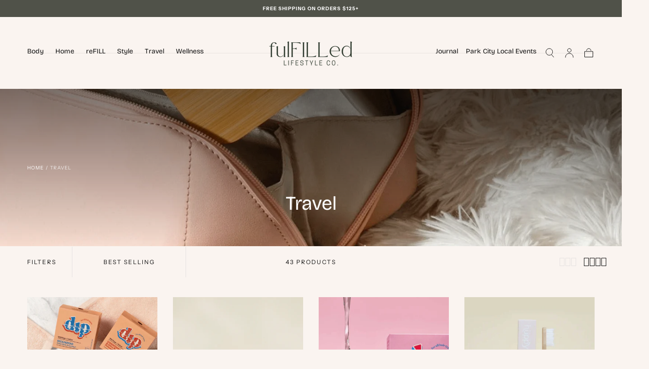

--- FILE ---
content_type: text/html; charset=utf-8
request_url: https://shop.fulfilledlifestyleco.com/collections/travel
body_size: 36967
content:
<!doctype html>
<html class="no-js" lang="en">
  <head>
    <meta charset="utf-8">
    <meta http-equiv="X-UA-Compatible" content="IE=edge">
    <meta name="viewport" content="width=device-width,initial-scale=1,maximum-scale=1">
    <meta name="theme-color" content="">
    <link rel="canonical" href="https://shop.fulfilledlifestyleco.com/collections/travel">
    <link rel="preconnect" href="https://cdn.shopify.com" crossorigin><link rel="icon" type="image/png" href="//shop.fulfilledlifestyleco.com/cdn/shop/files/fLC_Square_Round_Logo_Files_15.png?crop=center&height=32&v=1758148367&width=32"><link rel="preconnect" href="https://fonts.shopifycdn.com" crossorigin><title>
      Travel

        &ndash; fulFILLed Lifestyle Co.</title>

    

    

<meta property="og:site_name" content="fulFILLed Lifestyle Co.">
<meta property="og:url" content="https://shop.fulfilledlifestyleco.com/collections/travel">
<meta property="og:title" content="Travel">
<meta property="og:type" content="product.group">
<meta property="og:description" content="Non-toxic, zero-waste goods for a more conscious, sustainable, fulFILLing life. Shop online and visit our local reFILLery in-person at Junction Commons in Park City, UT.  "><meta property="og:image" content="http://shop.fulfilledlifestyleco.com/cdn/shop/collections/zero-waste-shampoo-dip-bar_1_1.png?v=1699333149">
  <meta property="og:image:secure_url" content="https://shop.fulfilledlifestyleco.com/cdn/shop/collections/zero-waste-shampoo-dip-bar_1_1.png?v=1699333149">
  <meta property="og:image:width" content="1378">
  <meta property="og:image:height" content="1726"><meta name="twitter:card" content="summary_large_image">
<meta name="twitter:title" content="Travel">
<meta name="twitter:description" content="Non-toxic, zero-waste goods for a more conscious, sustainable, fulFILLing life. Shop online and visit our local reFILLery in-person at Junction Commons in Park City, UT.  ">


    <script src="//shop.fulfilledlifestyleco.com/cdn/shop/t/13/assets/pubsub.js?v=47587058936531202851757628794" defer="defer"></script>
    <script src="//shop.fulfilledlifestyleco.com/cdn/shop/t/13/assets/global.js?v=168253396762453838161757628794" defer="defer"></script>

    <script>window.performance && window.performance.mark && window.performance.mark('shopify.content_for_header.start');</script><meta name="facebook-domain-verification" content="fui59ab1b386zg7guku0em6u3yg921">
<meta name="google-site-verification" content="_8qwhTqD2CDhSbSDSwhrUvoqNEEGs9PVE1KZDiDDhIw">
<meta id="shopify-digital-wallet" name="shopify-digital-wallet" content="/77953958166/digital_wallets/dialog">
<meta name="shopify-checkout-api-token" content="96c8356519b4e5166608ccb582a1341a">
<link rel="alternate" type="application/atom+xml" title="Feed" href="/collections/travel.atom" />
<link rel="next" href="/collections/travel?page=2">
<link rel="alternate" type="application/json+oembed" href="https://shop.fulfilledlifestyleco.com/collections/travel.oembed">
<script async="async" src="/checkouts/internal/preloads.js?locale=en-US"></script>
<link rel="preconnect" href="https://shop.app" crossorigin="anonymous">
<script async="async" src="https://shop.app/checkouts/internal/preloads.js?locale=en-US&shop_id=77953958166" crossorigin="anonymous"></script>
<script id="apple-pay-shop-capabilities" type="application/json">{"shopId":77953958166,"countryCode":"US","currencyCode":"USD","merchantCapabilities":["supports3DS"],"merchantId":"gid:\/\/shopify\/Shop\/77953958166","merchantName":"fulFILLed Lifestyle Co.","requiredBillingContactFields":["postalAddress","email"],"requiredShippingContactFields":["postalAddress","email"],"shippingType":"shipping","supportedNetworks":["visa","masterCard","amex","discover","elo","jcb"],"total":{"type":"pending","label":"fulFILLed Lifestyle Co.","amount":"1.00"},"shopifyPaymentsEnabled":true,"supportsSubscriptions":true}</script>
<script id="shopify-features" type="application/json">{"accessToken":"96c8356519b4e5166608ccb582a1341a","betas":["rich-media-storefront-analytics"],"domain":"shop.fulfilledlifestyleco.com","predictiveSearch":true,"shopId":77953958166,"locale":"en"}</script>
<script>var Shopify = Shopify || {};
Shopify.shop = "e88b0b.myshopify.com";
Shopify.locale = "en";
Shopify.currency = {"active":"USD","rate":"1.0"};
Shopify.country = "US";
Shopify.theme = {"name":"Sahara","id":180932804886,"schema_name":"Sahara","schema_version":"2.0.0","theme_store_id":1926,"role":"main"};
Shopify.theme.handle = "null";
Shopify.theme.style = {"id":null,"handle":null};
Shopify.cdnHost = "shop.fulfilledlifestyleco.com/cdn";
Shopify.routes = Shopify.routes || {};
Shopify.routes.root = "/";</script>
<script type="module">!function(o){(o.Shopify=o.Shopify||{}).modules=!0}(window);</script>
<script>!function(o){function n(){var o=[];function n(){o.push(Array.prototype.slice.apply(arguments))}return n.q=o,n}var t=o.Shopify=o.Shopify||{};t.loadFeatures=n(),t.autoloadFeatures=n()}(window);</script>
<script>
  window.ShopifyPay = window.ShopifyPay || {};
  window.ShopifyPay.apiHost = "shop.app\/pay";
  window.ShopifyPay.redirectState = null;
</script>
<script id="shop-js-analytics" type="application/json">{"pageType":"collection"}</script>
<script defer="defer" async type="module" src="//shop.fulfilledlifestyleco.com/cdn/shopifycloud/shop-js/modules/v2/client.init-shop-cart-sync_Bc8-qrdt.en.esm.js"></script>
<script defer="defer" async type="module" src="//shop.fulfilledlifestyleco.com/cdn/shopifycloud/shop-js/modules/v2/chunk.common_CmNk3qlo.esm.js"></script>
<script type="module">
  await import("//shop.fulfilledlifestyleco.com/cdn/shopifycloud/shop-js/modules/v2/client.init-shop-cart-sync_Bc8-qrdt.en.esm.js");
await import("//shop.fulfilledlifestyleco.com/cdn/shopifycloud/shop-js/modules/v2/chunk.common_CmNk3qlo.esm.js");

  window.Shopify.SignInWithShop?.initShopCartSync?.({"fedCMEnabled":true,"windoidEnabled":true});

</script>
<script>
  window.Shopify = window.Shopify || {};
  if (!window.Shopify.featureAssets) window.Shopify.featureAssets = {};
  window.Shopify.featureAssets['shop-js'] = {"shop-cart-sync":["modules/v2/client.shop-cart-sync_DOpY4EW0.en.esm.js","modules/v2/chunk.common_CmNk3qlo.esm.js"],"shop-button":["modules/v2/client.shop-button_CI-s0xGZ.en.esm.js","modules/v2/chunk.common_CmNk3qlo.esm.js"],"init-fed-cm":["modules/v2/client.init-fed-cm_D2vsy40D.en.esm.js","modules/v2/chunk.common_CmNk3qlo.esm.js"],"init-windoid":["modules/v2/client.init-windoid_CXNAd0Cm.en.esm.js","modules/v2/chunk.common_CmNk3qlo.esm.js"],"shop-toast-manager":["modules/v2/client.shop-toast-manager_Cx0C6may.en.esm.js","modules/v2/chunk.common_CmNk3qlo.esm.js"],"shop-cash-offers":["modules/v2/client.shop-cash-offers_CL9Nay2h.en.esm.js","modules/v2/chunk.common_CmNk3qlo.esm.js","modules/v2/chunk.modal_CvhjeixQ.esm.js"],"avatar":["modules/v2/client.avatar_BTnouDA3.en.esm.js"],"init-shop-email-lookup-coordinator":["modules/v2/client.init-shop-email-lookup-coordinator_B9mmbKi4.en.esm.js","modules/v2/chunk.common_CmNk3qlo.esm.js"],"init-shop-cart-sync":["modules/v2/client.init-shop-cart-sync_Bc8-qrdt.en.esm.js","modules/v2/chunk.common_CmNk3qlo.esm.js"],"pay-button":["modules/v2/client.pay-button_Bhm3077V.en.esm.js","modules/v2/chunk.common_CmNk3qlo.esm.js"],"init-customer-accounts-sign-up":["modules/v2/client.init-customer-accounts-sign-up_C7zhr03q.en.esm.js","modules/v2/client.shop-login-button_BbMx65lK.en.esm.js","modules/v2/chunk.common_CmNk3qlo.esm.js","modules/v2/chunk.modal_CvhjeixQ.esm.js"],"init-shop-for-new-customer-accounts":["modules/v2/client.init-shop-for-new-customer-accounts_rLbLSDTe.en.esm.js","modules/v2/client.shop-login-button_BbMx65lK.en.esm.js","modules/v2/chunk.common_CmNk3qlo.esm.js","modules/v2/chunk.modal_CvhjeixQ.esm.js"],"checkout-modal":["modules/v2/client.checkout-modal_Fp9GouFF.en.esm.js","modules/v2/chunk.common_CmNk3qlo.esm.js","modules/v2/chunk.modal_CvhjeixQ.esm.js"],"init-customer-accounts":["modules/v2/client.init-customer-accounts_DkVf8Jdu.en.esm.js","modules/v2/client.shop-login-button_BbMx65lK.en.esm.js","modules/v2/chunk.common_CmNk3qlo.esm.js","modules/v2/chunk.modal_CvhjeixQ.esm.js"],"shop-login-button":["modules/v2/client.shop-login-button_BbMx65lK.en.esm.js","modules/v2/chunk.common_CmNk3qlo.esm.js","modules/v2/chunk.modal_CvhjeixQ.esm.js"],"shop-login":["modules/v2/client.shop-login_B9KWmZaW.en.esm.js","modules/v2/chunk.common_CmNk3qlo.esm.js","modules/v2/chunk.modal_CvhjeixQ.esm.js"],"shop-follow-button":["modules/v2/client.shop-follow-button_B-omSWeu.en.esm.js","modules/v2/chunk.common_CmNk3qlo.esm.js","modules/v2/chunk.modal_CvhjeixQ.esm.js"],"lead-capture":["modules/v2/client.lead-capture_DZQFWrYz.en.esm.js","modules/v2/chunk.common_CmNk3qlo.esm.js","modules/v2/chunk.modal_CvhjeixQ.esm.js"],"payment-terms":["modules/v2/client.payment-terms_Bl_bs7GP.en.esm.js","modules/v2/chunk.common_CmNk3qlo.esm.js","modules/v2/chunk.modal_CvhjeixQ.esm.js"]};
</script>
<script>(function() {
  var isLoaded = false;
  function asyncLoad() {
    if (isLoaded) return;
    isLoaded = true;
    var urls = ["https:\/\/cdn-app.sealsubscriptions.com\/shopify\/public\/js\/sealsubscriptions.js?shop=e88b0b.myshopify.com"];
    for (var i = 0; i < urls.length; i++) {
      var s = document.createElement('script');
      s.type = 'text/javascript';
      s.async = true;
      s.src = urls[i];
      var x = document.getElementsByTagName('script')[0];
      x.parentNode.insertBefore(s, x);
    }
  };
  if(window.attachEvent) {
    window.attachEvent('onload', asyncLoad);
  } else {
    window.addEventListener('load', asyncLoad, false);
  }
})();</script>
<script id="__st">var __st={"a":77953958166,"offset":-21600,"reqid":"073e6b8b-230c-41c0-8880-0025c64872fd-1762011534","pageurl":"shop.fulfilledlifestyleco.com\/collections\/travel","u":"7de0063c695b","p":"collection","rtyp":"collection","rid":462874116374};</script>
<script>window.ShopifyPaypalV4VisibilityTracking = true;</script>
<script id="captcha-bootstrap">!function(){'use strict';const t='contact',e='account',n='new_comment',o=[[t,t],['blogs',n],['comments',n],[t,'customer']],c=[[e,'customer_login'],[e,'guest_login'],[e,'recover_customer_password'],[e,'create_customer']],r=t=>t.map((([t,e])=>`form[action*='/${t}']:not([data-nocaptcha='true']) input[name='form_type'][value='${e}']`)).join(','),a=t=>()=>t?[...document.querySelectorAll(t)].map((t=>t.form)):[];function s(){const t=[...o],e=r(t);return a(e)}const i='password',u='form_key',d=['recaptcha-v3-token','g-recaptcha-response','h-captcha-response',i],f=()=>{try{return window.sessionStorage}catch{return}},m='__shopify_v',_=t=>t.elements[u];function p(t,e,n=!1){try{const o=window.sessionStorage,c=JSON.parse(o.getItem(e)),{data:r}=function(t){const{data:e,action:n}=t;return t[m]||n?{data:e,action:n}:{data:t,action:n}}(c);for(const[e,n]of Object.entries(r))t.elements[e]&&(t.elements[e].value=n);n&&o.removeItem(e)}catch(o){console.error('form repopulation failed',{error:o})}}const l='form_type',E='cptcha';function T(t){t.dataset[E]=!0}const w=window,h=w.document,L='Shopify',v='ce_forms',y='captcha';let A=!1;((t,e)=>{const n=(g='f06e6c50-85a8-45c8-87d0-21a2b65856fe',I='https://cdn.shopify.com/shopifycloud/storefront-forms-hcaptcha/ce_storefront_forms_captcha_hcaptcha.v1.5.2.iife.js',D={infoText:'Protected by hCaptcha',privacyText:'Privacy',termsText:'Terms'},(t,e,n)=>{const o=w[L][v],c=o.bindForm;if(c)return c(t,g,e,D).then(n);var r;o.q.push([[t,g,e,D],n]),r=I,A||(h.body.append(Object.assign(h.createElement('script'),{id:'captcha-provider',async:!0,src:r})),A=!0)});var g,I,D;w[L]=w[L]||{},w[L][v]=w[L][v]||{},w[L][v].q=[],w[L][y]=w[L][y]||{},w[L][y].protect=function(t,e){n(t,void 0,e),T(t)},Object.freeze(w[L][y]),function(t,e,n,w,h,L){const[v,y,A,g]=function(t,e,n){const i=e?o:[],u=t?c:[],d=[...i,...u],f=r(d),m=r(i),_=r(d.filter((([t,e])=>n.includes(e))));return[a(f),a(m),a(_),s()]}(w,h,L),I=t=>{const e=t.target;return e instanceof HTMLFormElement?e:e&&e.form},D=t=>v().includes(t);t.addEventListener('submit',(t=>{const e=I(t);if(!e)return;const n=D(e)&&!e.dataset.hcaptchaBound&&!e.dataset.recaptchaBound,o=_(e),c=g().includes(e)&&(!o||!o.value);(n||c)&&t.preventDefault(),c&&!n&&(function(t){try{if(!f())return;!function(t){const e=f();if(!e)return;const n=_(t);if(!n)return;const o=n.value;o&&e.removeItem(o)}(t);const e=Array.from(Array(32),(()=>Math.random().toString(36)[2])).join('');!function(t,e){_(t)||t.append(Object.assign(document.createElement('input'),{type:'hidden',name:u})),t.elements[u].value=e}(t,e),function(t,e){const n=f();if(!n)return;const o=[...t.querySelectorAll(`input[type='${i}']`)].map((({name:t})=>t)),c=[...d,...o],r={};for(const[a,s]of new FormData(t).entries())c.includes(a)||(r[a]=s);n.setItem(e,JSON.stringify({[m]:1,action:t.action,data:r}))}(t,e)}catch(e){console.error('failed to persist form',e)}}(e),e.submit())}));const S=(t,e)=>{t&&!t.dataset[E]&&(n(t,e.some((e=>e===t))),T(t))};for(const o of['focusin','change'])t.addEventListener(o,(t=>{const e=I(t);D(e)&&S(e,y())}));const B=e.get('form_key'),M=e.get(l),P=B&&M;t.addEventListener('DOMContentLoaded',(()=>{const t=y();if(P)for(const e of t)e.elements[l].value===M&&p(e,B);[...new Set([...A(),...v().filter((t=>'true'===t.dataset.shopifyCaptcha))])].forEach((e=>S(e,t)))}))}(h,new URLSearchParams(w.location.search),n,t,e,['guest_login'])})(!0,!0)}();</script>
<script integrity="sha256-52AcMU7V7pcBOXWImdc/TAGTFKeNjmkeM1Pvks/DTgc=" data-source-attribution="shopify.loadfeatures" defer="defer" src="//shop.fulfilledlifestyleco.com/cdn/shopifycloud/storefront/assets/storefront/load_feature-81c60534.js" crossorigin="anonymous"></script>
<script crossorigin="anonymous" defer="defer" src="//shop.fulfilledlifestyleco.com/cdn/shopifycloud/storefront/assets/shopify_pay/storefront-65b4c6d7.js?v=20250812"></script>
<script data-source-attribution="shopify.dynamic_checkout.dynamic.init">var Shopify=Shopify||{};Shopify.PaymentButton=Shopify.PaymentButton||{isStorefrontPortableWallets:!0,init:function(){window.Shopify.PaymentButton.init=function(){};var t=document.createElement("script");t.src="https://shop.fulfilledlifestyleco.com/cdn/shopifycloud/portable-wallets/latest/portable-wallets.en.js",t.type="module",document.head.appendChild(t)}};
</script>
<script data-source-attribution="shopify.dynamic_checkout.buyer_consent">
  function portableWalletsHideBuyerConsent(e){var t=document.getElementById("shopify-buyer-consent"),n=document.getElementById("shopify-subscription-policy-button");t&&n&&(t.classList.add("hidden"),t.setAttribute("aria-hidden","true"),n.removeEventListener("click",e))}function portableWalletsShowBuyerConsent(e){var t=document.getElementById("shopify-buyer-consent"),n=document.getElementById("shopify-subscription-policy-button");t&&n&&(t.classList.remove("hidden"),t.removeAttribute("aria-hidden"),n.addEventListener("click",e))}window.Shopify?.PaymentButton&&(window.Shopify.PaymentButton.hideBuyerConsent=portableWalletsHideBuyerConsent,window.Shopify.PaymentButton.showBuyerConsent=portableWalletsShowBuyerConsent);
</script>
<script data-source-attribution="shopify.dynamic_checkout.cart.bootstrap">document.addEventListener("DOMContentLoaded",(function(){function t(){return document.querySelector("shopify-accelerated-checkout-cart, shopify-accelerated-checkout")}if(t())Shopify.PaymentButton.init();else{new MutationObserver((function(e,n){t()&&(Shopify.PaymentButton.init(),n.disconnect())})).observe(document.body,{childList:!0,subtree:!0})}}));
</script>
<link id="shopify-accelerated-checkout-styles" rel="stylesheet" media="screen" href="https://shop.fulfilledlifestyleco.com/cdn/shopifycloud/portable-wallets/latest/accelerated-checkout-backwards-compat.css" crossorigin="anonymous">
<style id="shopify-accelerated-checkout-cart">
        #shopify-buyer-consent {
  margin-top: 1em;
  display: inline-block;
  width: 100%;
}

#shopify-buyer-consent.hidden {
  display: none;
}

#shopify-subscription-policy-button {
  background: none;
  border: none;
  padding: 0;
  text-decoration: underline;
  font-size: inherit;
  cursor: pointer;
}

#shopify-subscription-policy-button::before {
  box-shadow: none;
}

      </style>

<script>window.performance && window.performance.mark && window.performance.mark('shopify.content_for_header.end');</script>
<style data-shopify>

  @font-face {
  font-family: "Instrument Sans";
  font-weight: 400;
  font-style: normal;
  font-display: swap;
  src: url("//shop.fulfilledlifestyleco.com/cdn/fonts/instrument_sans/instrumentsans_n4.db86542ae5e1596dbdb28c279ae6c2086c4c5bfa.woff2?h1=ZTg4YjBiLmFjY291bnQubXlzaG9waWZ5LmNvbQ&h2=ZnVsZmlsbGVkbGlmZXN0eWxlY28ubXlzaG9waWZ5LmNvbQ&h3=ZnVsZmlsbGVkbGlmZXN0eWxlY28uY29t&hmac=3722b357ef6fcb76014cfcfc683dc81e3ed7245f42f09dfbed1e8987b2004c65") format("woff2"),
       url("//shop.fulfilledlifestyleco.com/cdn/fonts/instrument_sans/instrumentsans_n4.510f1b081e58d08c30978f465518799851ef6d8b.woff?h1=ZTg4YjBiLmFjY291bnQubXlzaG9waWZ5LmNvbQ&h2=ZnVsZmlsbGVkbGlmZXN0eWxlY28ubXlzaG9waWZ5LmNvbQ&h3=ZnVsZmlsbGVkbGlmZXN0eWxlY28uY29t&hmac=b97c51801734fdf62a1765c8cc007d50a6a095d21b19acef1b0c7cd5749d9dc7") format("woff");
}

  
  @font-face {
  font-family: "Instrument Sans";
  font-weight: 400;
  font-style: normal;
  font-display: swap;
  src: url("//shop.fulfilledlifestyleco.com/cdn/fonts/instrument_sans/instrumentsans_n4.db86542ae5e1596dbdb28c279ae6c2086c4c5bfa.woff2?h1=ZTg4YjBiLmFjY291bnQubXlzaG9waWZ5LmNvbQ&h2=ZnVsZmlsbGVkbGlmZXN0eWxlY28ubXlzaG9waWZ5LmNvbQ&h3=ZnVsZmlsbGVkbGlmZXN0eWxlY28uY29t&hmac=3722b357ef6fcb76014cfcfc683dc81e3ed7245f42f09dfbed1e8987b2004c65") format("woff2"),
       url("//shop.fulfilledlifestyleco.com/cdn/fonts/instrument_sans/instrumentsans_n4.510f1b081e58d08c30978f465518799851ef6d8b.woff?h1=ZTg4YjBiLmFjY291bnQubXlzaG9waWZ5LmNvbQ&h2=ZnVsZmlsbGVkbGlmZXN0eWxlY28ubXlzaG9waWZ5LmNvbQ&h3=ZnVsZmlsbGVkbGlmZXN0eWxlY28uY29t&hmac=b97c51801734fdf62a1765c8cc007d50a6a095d21b19acef1b0c7cd5749d9dc7") format("woff");
}

  @font-face {
  font-family: "Instrument Sans";
  font-weight: 700;
  font-style: normal;
  font-display: swap;
  src: url("//shop.fulfilledlifestyleco.com/cdn/fonts/instrument_sans/instrumentsans_n7.e4ad9032e203f9a0977786c356573ced65a7419a.woff2?h1=ZTg4YjBiLmFjY291bnQubXlzaG9waWZ5LmNvbQ&h2=ZnVsZmlsbGVkbGlmZXN0eWxlY28ubXlzaG9waWZ5LmNvbQ&h3=ZnVsZmlsbGVkbGlmZXN0eWxlY28uY29t&hmac=4add15eb328838b0ecbcf5c997ed267fc10a260d0bfe141c13ceffc75d73223a") format("woff2"),
       url("//shop.fulfilledlifestyleco.com/cdn/fonts/instrument_sans/instrumentsans_n7.b9e40f166fb7639074ba34738101a9d2990bb41a.woff?h1=ZTg4YjBiLmFjY291bnQubXlzaG9waWZ5LmNvbQ&h2=ZnVsZmlsbGVkbGlmZXN0eWxlY28ubXlzaG9waWZ5LmNvbQ&h3=ZnVsZmlsbGVkbGlmZXN0eWxlY28uY29t&hmac=2575de48e7d7c1499105565207d03f3da47490c7ae9cf72b7201efa6563cafc2") format("woff");
}

  @font-face {
  font-family: "Instrument Sans";
  font-weight: 400;
  font-style: italic;
  font-display: swap;
  src: url("//shop.fulfilledlifestyleco.com/cdn/fonts/instrument_sans/instrumentsans_i4.028d3c3cd8d085648c808ceb20cd2fd1eb3560e5.woff2?h1=ZTg4YjBiLmFjY291bnQubXlzaG9waWZ5LmNvbQ&h2=ZnVsZmlsbGVkbGlmZXN0eWxlY28ubXlzaG9waWZ5LmNvbQ&h3=ZnVsZmlsbGVkbGlmZXN0eWxlY28uY29t&hmac=41094f7ad7f69e95ca17b39dcb866effd246a7eabed904efc98a7ebcdd8b9352") format("woff2"),
       url("//shop.fulfilledlifestyleco.com/cdn/fonts/instrument_sans/instrumentsans_i4.7e90d82df8dee29a99237cd19cc529d2206706a2.woff?h1=ZTg4YjBiLmFjY291bnQubXlzaG9waWZ5LmNvbQ&h2=ZnVsZmlsbGVkbGlmZXN0eWxlY28ubXlzaG9waWZ5LmNvbQ&h3=ZnVsZmlsbGVkbGlmZXN0eWxlY28uY29t&hmac=79f3bba0f141206035382238e43306b237a84ecd5b6248b1ffe0134587e304ab") format("woff");
}

  @font-face {
  font-family: "Instrument Sans";
  font-weight: 700;
  font-style: italic;
  font-display: swap;
  src: url("//shop.fulfilledlifestyleco.com/cdn/fonts/instrument_sans/instrumentsans_i7.d6063bb5d8f9cbf96eace9e8801697c54f363c6a.woff2?h1=ZTg4YjBiLmFjY291bnQubXlzaG9waWZ5LmNvbQ&h2=ZnVsZmlsbGVkbGlmZXN0eWxlY28ubXlzaG9waWZ5LmNvbQ&h3=ZnVsZmlsbGVkbGlmZXN0eWxlY28uY29t&hmac=94816ab5981cec888df4e754feb3771844087eafb57d17995c37831962b5b757") format("woff2"),
       url("//shop.fulfilledlifestyleco.com/cdn/fonts/instrument_sans/instrumentsans_i7.ce33afe63f8198a3ac4261b826b560103542cd36.woff?h1=ZTg4YjBiLmFjY291bnQubXlzaG9waWZ5LmNvbQ&h2=ZnVsZmlsbGVkbGlmZXN0eWxlY28ubXlzaG9waWZ5LmNvbQ&h3=ZnVsZmlsbGVkbGlmZXN0eWxlY28uY29t&hmac=7a7717aaef6423eadbd46af82d37a29f447e9b05627bcc5c7dc32f4b854c7a94") format("woff");
}

  @font-face {
  font-family: "Bricolage Grotesque";
  font-weight: 400;
  font-style: normal;
  font-display: swap;
  src: url("//shop.fulfilledlifestyleco.com/cdn/fonts/bricolage_grotesque/bricolagegrotesque_n4.3c051773a9f927cd8737c10568a7e4175690f7d9.woff2?h1=ZTg4YjBiLmFjY291bnQubXlzaG9waWZ5LmNvbQ&h2=ZnVsZmlsbGVkbGlmZXN0eWxlY28ubXlzaG9waWZ5LmNvbQ&h3=ZnVsZmlsbGVkbGlmZXN0eWxlY28uY29t&hmac=c46407fa5bcc6901250c9547dbb9ddfa8245f12c3ebee416e1d706f2d33e97ca") format("woff2"),
       url("//shop.fulfilledlifestyleco.com/cdn/fonts/bricolage_grotesque/bricolagegrotesque_n4.58698d726495f44d45631b33dcda62f474c467fc.woff?h1=ZTg4YjBiLmFjY291bnQubXlzaG9waWZ5LmNvbQ&h2=ZnVsZmlsbGVkbGlmZXN0eWxlY28ubXlzaG9waWZ5LmNvbQ&h3=ZnVsZmlsbGVkbGlmZXN0eWxlY28uY29t&hmac=3f8955ea2f0e1fbf70f2bafa65b6de2ba452ad262db37dc5a4b8c6394f0724d4") format("woff");
}

  

  :root {
    /* default properties */
    --header-height: 94px;

    --default-header-height: 5.6rem;
    --default-announcement-bar-height: 2.7rem;

    --font-body-family: "Instrument Sans", sans-serif;
    --font-body-style: normal;
    --font-body-weight: 400;

    --font-heading-family: "Bricolage Grotesque", sans-serif;
    --font-heading-style: normal;
    --font-heading-weight: 400;

    --font-button-family: Helvetica, Arial, sans-serif;
    --font-button-style: normal;
    --font-button-weight: 400;

    --font-heading-letter-spacing: 0;
    --font-heading-text-transform: none;

    --font-body-scale: 1.0;
    --font-heading-scale: 1.0;

    --font-weight-normal: 400;
    --font-weight-bold: 700;
    --font-weight-light: ;

    --line-height-extra-small: 1;
    --line-height-small: 1.3;
    --line-height-medium: 1.6;

    --letter-spacing-extra-small: .05rem;
    --letter-spacing-small: .1rem;
    --letter-spacing-medium: .2rem;

    --h1-multiplier: 3.2rem;
    --h2-multiplier: 2.4rem;
    --h3-multiplier: 1.8rem;
    --h4-multiplier: 1.6rem;
    --h5-multiplier: 1.4rem;
    --h6-multiplier: 1.2rem;

    --font-size-extra-small: 1rem;
    --font-size-small: 1.2rem;
    --font-size-medium: 1.4rem;
    --font-size-large: 1.6rem;
    --font-size-extra-large: 1.8rem;

    --font-size-static-extra-small: 1rem;
    --font-size-static-small: 1.2rem;
    --font-size-static-medium: 1.4rem;
    --font-size-static-large: 1.6rem;
    --font-size-static-extra-large: 1.8rem;

    /* Typography */
    --color-heading-text: #505249;
    --color-heading-text-rgb: 80, 82, 73;
    --color-body-text: #5e5a59;
    --color-menu-transparent-text: #111111;

    /* Buttons and links */
    --color-button-outlined-text: #505249;
    --color-button-outlined-background: rgba(0,0,0,0);
    --color-button-filled-text: #ffffff;
    --color-button-filled-background: #505249;

    --color-button-background: transparent;
    --color-button-outline: #ffffff;
    --color-button-text: #ffffff;

    --color-form-text: #505249;
    --color-form-button-text: #ffffff;

    --button-border-radius: 0;
    --button-text-transform: uppercase;
    --input-border-radius: 0;

    /* Other elements */
    --color-link: #333232;
    --color-link-text: #111111;
    --color-default-link-text: #111111;
    --color-tag-text: #111111;
    --color-tag-background: #ffffff;
    --color-border-elements: #e6e2e1;
    --color-cart-number-text: #111111;
    --color-shipping-bar-progress: #cd9b77;

    /* Backgrounds */
    --color-body-background: #faf4f0;
    --color-body-background-rgb: 250, 244, 240;
    --color-image-background: #f5ebdf;
    --color-body-background-transparent-50: rgba(250, 244, 240, 0.5);
    --color-popup-background: #ffffff;

    /* Background Colors */
    --color-background-primary: #505249;
    --color-background-inverse: #ffffff;
    --color-background-light: #e6e2e1;
    --color-background-dark: #333232;
    --color-background-accent-1: #ffffff;
    --color-background-accent-2: #505249;

    /* Text Colors */
    --color-text-primary: #111111;
    --color-text-secondary: #432818;
    --color-text-inverse: #ffffff;

    /* Text default */
    --color-heading-text-default: #505249;
    --color-body-text-default: #5e5a59;

    --color-link-text-default: #111111;
    --color-default-link-text-default: #111111;

    /* Text secondary */
    --color-heading-text-secondary: #432818;
    --color-body-text-secondary: #432818;

    /* Text inverse */
    --color-heading-text-inverse: #ffffff;
    --color-body-text-inverse: #ffffff;

    --color-link-text-inverse: #ffffff;
    --color-default-link-text-inverse: #ffffff;

    /* Default section style */
    --color-default-background: #faf4f0;
    --color-default-image-background: #f5ebdf;
    --color-default-border-elements: #e6e2e1;

    /* Secondary section style */
    --color-secondary-background: #432818;
    --color-secondary-image-background: #ffffff;
    --color-secondary-border-elements: #e6e2e1;

    --color-button-hover-text: var(--color-button-text-inverse);
    --color-button-hover-outline: var(--color-button-outline);
    --color-button-hover-background: var(--color-button-outline);

    --color-success: #6BBD4F;
    --color-alert: #FAC151;
    --color-error: #D84339;
    --color-price-accent: #CD9B77;

    --color-white: #fff;
    --color-black: #111;
    --color-light: #ddd;

    --media-overlay-gradient-desktop: linear-gradient(180deg, rgba(0, 0, 0, 0) 0%, rgba(0, 0, 0, 0.25) 100%);
    --media-overlay-gradient-mobile: linear-gradient(180deg, rgba(0, 0, 0, 0) 0%, rgba(0, 0, 0, 0.25) 100%);

    --gradient-black: linear-gradient(180deg, rgba(0, 0, 0, 0) 0%, rgba(0, 0, 0, 0.2) 100%);
    --gradient-overlay-horizontal: linear-gradient(0deg, rgba(0, 0, 0, 0.2), rgba(0, 0, 0, 0.2));
    --color-popup-overlay: rgba(0, 0, 0, 0.5);

    --page-width: 1440px;
    --page-width-md: 880px;
    --page-width-xs: 656px;
    --page-gutter: 2.4rem;

    --section-vertical-padding: 7.6rem;
    --section-vertical-padding-desktop: 9.6rem;

    --section-spacing-unit-desktop: 1.6rem;
    --section-spacing-unit-mobile:  1.2rem;

    --duration-short: 200ms;
    --duration-default: 300ms;
    --duration-long: 400ms;
    --duration-extra-long: 600ms;

    --z-header: 800;
    --z-modals: 900;
    --z-fab: 750;

    /* Spacing */
    --spacing-unit: 1.6rem;
    --spacing-0: calc(var(--spacing-unit) * 0); /* 0 */
    --spacing-1: calc(var(--spacing-unit) * 0.25); /* 0.4rem */
    --spacing-2: calc(var(--spacing-unit) * 0.50); /* 0.8rem */
    --spacing-3: calc(var(--spacing-unit) * 0.75); /* 1.2rem */
    --spacing-4: calc(var(--spacing-unit) * 1); /* 1.6rem */
    --spacing-5: calc(var(--spacing-unit) * 1.5); /* 2.4rem */
    --spacing-6: calc(var(--spacing-unit) * 2); /* 3.2rem */
    --spacing-7: calc(var(--spacing-unit) * 3); /* 4.8rem */
    --spacing-8: calc(var(--spacing-unit) * 4); /* 6.4rem */
    --spacing-9: calc(var(--spacing-unit) * 6); /* 9.6rem */
    --spacing-10: calc(var(--spacing-unit) * 8); /* 12.8rem */
    --spacing-11: calc(var(--spacing-unit) * 10); /* 16rem */

    --header-top-position: calc(var(--header-height, var(--default-header-height)) + var(--announcement-bar-height, var(--default-announcement-bar-height)));

    --card-media-padding: 136.54%;
    --card-media-object-fit: cover;
    --card-media-background-color: #f5ebdf;

    --collection-sidebar-block-start: 0;

    --theme-js-animations-on-mobile: fade-in 800ms forwards paused;
  }

  

  @media screen and (min-width: 750px) {
    :root {
      /* default properties */
      --default-header-height: 94px;
      --default-announcement-bar-height: 3.5rem;

      --h1-multiplier: 4.0rem;
      --h2-multiplier: 3.2rem;
      --h3-multiplier: 2.4rem;
      --h4-multiplier: 1.8rem;
      --h5-multiplier: 1.6rem;
      --h6-multiplier: 1.4rem;

      --font-size-extra-small: 1.2rem;
      --font-size-small: 1.4rem;
      --font-size-medium: 1.6rem;
      --font-size-large: 1.8rem;
      --font-size-extra-large: 2rem;

      --page-gutter: 3.6rem;

      --section-vertical-padding: 8.6rem;
    }
  }

  @media screen and (min-width: 990px) {
    :root {
      --page-gutter: 4rem;
      --section-vertical-padding: 9.6rem;
    }
  }

  @media screen and (min-width: 1100px) {
    :root {
    --page-gutter: 5.6rem;
    }
  }

  :root {
    

  }</style><link href="//shop.fulfilledlifestyleco.com/cdn/shop/t/13/assets/base.css?v=39524787361347749241757628793" rel="stylesheet" type="text/css" media="all" />
    <link href="//shop.fulfilledlifestyleco.com/cdn/shop/t/13/assets/swiper-bundle.min.css?v=48885084202569707951757628794" rel="stylesheet" type="text/css" media="all" />
    <link rel="stylesheet" href="//shop.fulfilledlifestyleco.com/cdn/shop/t/13/assets/component-drawer.css?v=63154456383635061391757628793" media="print" onload="this.media='all'">
    <noscript>
      <link href="//shop.fulfilledlifestyleco.com/cdn/shop/t/13/assets/component-drawer.css?v=63154456383635061391757628793" rel="stylesheet" type="text/css" media="all" />
    </noscript><link rel="stylesheet" href="//shop.fulfilledlifestyleco.com/cdn/shop/t/13/assets/component-predictive-search.css?v=108669943485170409351757628793" media="print" onload="this.media='all'">
      <script src="//shop.fulfilledlifestyleco.com/cdn/shop/t/13/assets/predictive-search.js?v=92622284360457197551757628794" defer="defer"></script>
      <noscript><link href="//shop.fulfilledlifestyleco.com/cdn/shop/t/13/assets/component-predictive-search.css?v=108669943485170409351757628793" rel="stylesheet" type="text/css" media="all" /></noscript>
<link rel="preload" as="font" href="//shop.fulfilledlifestyleco.com/cdn/fonts/bricolage_grotesque/bricolagegrotesque_n4.3c051773a9f927cd8737c10568a7e4175690f7d9.woff2?h1=ZTg4YjBiLmFjY291bnQubXlzaG9waWZ5LmNvbQ&h2=ZnVsZmlsbGVkbGlmZXN0eWxlY28ubXlzaG9waWZ5LmNvbQ&h3=ZnVsZmlsbGVkbGlmZXN0eWxlY28uY29t&hmac=c46407fa5bcc6901250c9547dbb9ddfa8245f12c3ebee416e1d706f2d33e97ca" type="font/woff2" crossorigin><link rel="preload" as="font" href="//shop.fulfilledlifestyleco.com/cdn/fonts/instrument_sans/instrumentsans_n4.db86542ae5e1596dbdb28c279ae6c2086c4c5bfa.woff2?h1=ZTg4YjBiLmFjY291bnQubXlzaG9waWZ5LmNvbQ&h2=ZnVsZmlsbGVkbGlmZXN0eWxlY28ubXlzaG9waWZ5LmNvbQ&h3=ZnVsZmlsbGVkbGlmZXN0eWxlY28uY29t&hmac=3722b357ef6fcb76014cfcfc683dc81e3ed7245f42f09dfbed1e8987b2004c65" type="font/woff2" crossorigin>

    <script>
      document.documentElement.className = document.documentElement.className.replace('no-js', 'js');

      if (Shopify.designMode) {
        document.documentElement.classList.add('shopify-design-mode');
      }
    </script>

    <script src="//shop.fulfilledlifestyleco.com/cdn/shop/t/13/assets/swiper-bundle.min.js?v=95798399187309290401757628794" defer="defer"></script>
    <script src="//shop.fulfilledlifestyleco.com/cdn/shop/t/13/assets/bodyScrollLock.min.js?v=15890374805268084651757628793" defer="defer"></script><!-- BEGIN app block: shopify://apps/seal-subscriptions/blocks/subscription-script-append/13b25004-a140-4ab7-b5fe-29918f759699 --><script defer="defer">
	/**	SealSubs loader,version number: 2.0 */
	(function(){
		var loadScript=function(a,b){var c=document.createElement("script");c.setAttribute("defer", "defer");c.type="text/javascript",c.readyState?c.onreadystatechange=function(){("loaded"==c.readyState||"complete"==c.readyState)&&(c.onreadystatechange=null,b())}:c.onload=function(){b()},c.src=a,document.getElementsByTagName("head")[0].appendChild(c)};
		// Set variable to prevent the other loader from requesting the same resources
		window.seal_subs_app_block_loader = true;
		appendScriptUrl('e88b0b.myshopify.com');

		// get script url and append timestamp of last change
		function appendScriptUrl(shop) {
			var timeStamp = Math.floor(Date.now() / (1000*1*1));
			var timestampUrl = 'https://app.sealsubscriptions.com/shopify/public/status/shop/'+shop+'.js?'+timeStamp;
			loadScript(timestampUrl, function() {
				// append app script
				if (typeof sealsubscriptions_settings_updated == 'undefined') {
					sealsubscriptions_settings_updated = 'default-by-script';
				}
				var scriptUrl = "https://cdn-app.sealsubscriptions.com/shopify/public/js/sealsubscriptions-main.js?shop="+shop+"&"+sealsubscriptions_settings_updated;
				loadScript(scriptUrl, function(){});
			});
		}
	})();

	var SealSubsScriptAppended = true;
	
</script>

<!-- END app block --><link href="https://monorail-edge.shopifysvc.com" rel="dns-prefetch">
<script>(function(){if ("sendBeacon" in navigator && "performance" in window) {try {var session_token_from_headers = performance.getEntriesByType('navigation')[0].serverTiming.find(x => x.name == '_s').description;} catch {var session_token_from_headers = undefined;}var session_cookie_matches = document.cookie.match(/_shopify_s=([^;]*)/);var session_token_from_cookie = session_cookie_matches && session_cookie_matches.length === 2 ? session_cookie_matches[1] : "";var session_token = session_token_from_headers || session_token_from_cookie || "";function handle_abandonment_event(e) {var entries = performance.getEntries().filter(function(entry) {return /monorail-edge.shopifysvc.com/.test(entry.name);});if (!window.abandonment_tracked && entries.length === 0) {window.abandonment_tracked = true;var currentMs = Date.now();var navigation_start = performance.timing.navigationStart;var payload = {shop_id: 77953958166,url: window.location.href,navigation_start,duration: currentMs - navigation_start,session_token,page_type: "collection"};window.navigator.sendBeacon("https://monorail-edge.shopifysvc.com/v1/produce", JSON.stringify({schema_id: "online_store_buyer_site_abandonment/1.1",payload: payload,metadata: {event_created_at_ms: currentMs,event_sent_at_ms: currentMs}}));}}window.addEventListener('pagehide', handle_abandonment_event);}}());</script>
<script id="web-pixels-manager-setup">(function e(e,d,r,n,o){if(void 0===o&&(o={}),!Boolean(null===(a=null===(i=window.Shopify)||void 0===i?void 0:i.analytics)||void 0===a?void 0:a.replayQueue)){var i,a;window.Shopify=window.Shopify||{};var t=window.Shopify;t.analytics=t.analytics||{};var s=t.analytics;s.replayQueue=[],s.publish=function(e,d,r){return s.replayQueue.push([e,d,r]),!0};try{self.performance.mark("wpm:start")}catch(e){}var l=function(){var e={modern:/Edge?\/(1{2}[4-9]|1[2-9]\d|[2-9]\d{2}|\d{4,})\.\d+(\.\d+|)|Firefox\/(1{2}[4-9]|1[2-9]\d|[2-9]\d{2}|\d{4,})\.\d+(\.\d+|)|Chrom(ium|e)\/(9{2}|\d{3,})\.\d+(\.\d+|)|(Maci|X1{2}).+ Version\/(15\.\d+|(1[6-9]|[2-9]\d|\d{3,})\.\d+)([,.]\d+|)( \(\w+\)|)( Mobile\/\w+|) Safari\/|Chrome.+OPR\/(9{2}|\d{3,})\.\d+\.\d+|(CPU[ +]OS|iPhone[ +]OS|CPU[ +]iPhone|CPU IPhone OS|CPU iPad OS)[ +]+(15[._]\d+|(1[6-9]|[2-9]\d|\d{3,})[._]\d+)([._]\d+|)|Android:?[ /-](13[3-9]|1[4-9]\d|[2-9]\d{2}|\d{4,})(\.\d+|)(\.\d+|)|Android.+Firefox\/(13[5-9]|1[4-9]\d|[2-9]\d{2}|\d{4,})\.\d+(\.\d+|)|Android.+Chrom(ium|e)\/(13[3-9]|1[4-9]\d|[2-9]\d{2}|\d{4,})\.\d+(\.\d+|)|SamsungBrowser\/([2-9]\d|\d{3,})\.\d+/,legacy:/Edge?\/(1[6-9]|[2-9]\d|\d{3,})\.\d+(\.\d+|)|Firefox\/(5[4-9]|[6-9]\d|\d{3,})\.\d+(\.\d+|)|Chrom(ium|e)\/(5[1-9]|[6-9]\d|\d{3,})\.\d+(\.\d+|)([\d.]+$|.*Safari\/(?![\d.]+ Edge\/[\d.]+$))|(Maci|X1{2}).+ Version\/(10\.\d+|(1[1-9]|[2-9]\d|\d{3,})\.\d+)([,.]\d+|)( \(\w+\)|)( Mobile\/\w+|) Safari\/|Chrome.+OPR\/(3[89]|[4-9]\d|\d{3,})\.\d+\.\d+|(CPU[ +]OS|iPhone[ +]OS|CPU[ +]iPhone|CPU IPhone OS|CPU iPad OS)[ +]+(10[._]\d+|(1[1-9]|[2-9]\d|\d{3,})[._]\d+)([._]\d+|)|Android:?[ /-](13[3-9]|1[4-9]\d|[2-9]\d{2}|\d{4,})(\.\d+|)(\.\d+|)|Mobile Safari.+OPR\/([89]\d|\d{3,})\.\d+\.\d+|Android.+Firefox\/(13[5-9]|1[4-9]\d|[2-9]\d{2}|\d{4,})\.\d+(\.\d+|)|Android.+Chrom(ium|e)\/(13[3-9]|1[4-9]\d|[2-9]\d{2}|\d{4,})\.\d+(\.\d+|)|Android.+(UC? ?Browser|UCWEB|U3)[ /]?(15\.([5-9]|\d{2,})|(1[6-9]|[2-9]\d|\d{3,})\.\d+)\.\d+|SamsungBrowser\/(5\.\d+|([6-9]|\d{2,})\.\d+)|Android.+MQ{2}Browser\/(14(\.(9|\d{2,})|)|(1[5-9]|[2-9]\d|\d{3,})(\.\d+|))(\.\d+|)|K[Aa][Ii]OS\/(3\.\d+|([4-9]|\d{2,})\.\d+)(\.\d+|)/},d=e.modern,r=e.legacy,n=navigator.userAgent;return n.match(d)?"modern":n.match(r)?"legacy":"unknown"}(),u="modern"===l?"modern":"legacy",c=(null!=n?n:{modern:"",legacy:""})[u],f=function(e){return[e.baseUrl,"/wpm","/b",e.hashVersion,"modern"===e.buildTarget?"m":"l",".js"].join("")}({baseUrl:d,hashVersion:r,buildTarget:u}),m=function(e){var d=e.version,r=e.bundleTarget,n=e.surface,o=e.pageUrl,i=e.monorailEndpoint;return{emit:function(e){var a=e.status,t=e.errorMsg,s=(new Date).getTime(),l=JSON.stringify({metadata:{event_sent_at_ms:s},events:[{schema_id:"web_pixels_manager_load/3.1",payload:{version:d,bundle_target:r,page_url:o,status:a,surface:n,error_msg:t},metadata:{event_created_at_ms:s}}]});if(!i)return console&&console.warn&&console.warn("[Web Pixels Manager] No Monorail endpoint provided, skipping logging."),!1;try{return self.navigator.sendBeacon.bind(self.navigator)(i,l)}catch(e){}var u=new XMLHttpRequest;try{return u.open("POST",i,!0),u.setRequestHeader("Content-Type","text/plain"),u.send(l),!0}catch(e){return console&&console.warn&&console.warn("[Web Pixels Manager] Got an unhandled error while logging to Monorail."),!1}}}}({version:r,bundleTarget:l,surface:e.surface,pageUrl:self.location.href,monorailEndpoint:e.monorailEndpoint});try{o.browserTarget=l,function(e){var d=e.src,r=e.async,n=void 0===r||r,o=e.onload,i=e.onerror,a=e.sri,t=e.scriptDataAttributes,s=void 0===t?{}:t,l=document.createElement("script"),u=document.querySelector("head"),c=document.querySelector("body");if(l.async=n,l.src=d,a&&(l.integrity=a,l.crossOrigin="anonymous"),s)for(var f in s)if(Object.prototype.hasOwnProperty.call(s,f))try{l.dataset[f]=s[f]}catch(e){}if(o&&l.addEventListener("load",o),i&&l.addEventListener("error",i),u)u.appendChild(l);else{if(!c)throw new Error("Did not find a head or body element to append the script");c.appendChild(l)}}({src:f,async:!0,onload:function(){if(!function(){var e,d;return Boolean(null===(d=null===(e=window.Shopify)||void 0===e?void 0:e.analytics)||void 0===d?void 0:d.initialized)}()){var d=window.webPixelsManager.init(e)||void 0;if(d){var r=window.Shopify.analytics;r.replayQueue.forEach((function(e){var r=e[0],n=e[1],o=e[2];d.publishCustomEvent(r,n,o)})),r.replayQueue=[],r.publish=d.publishCustomEvent,r.visitor=d.visitor,r.initialized=!0}}},onerror:function(){return m.emit({status:"failed",errorMsg:"".concat(f," has failed to load")})},sri:function(e){var d=/^sha384-[A-Za-z0-9+/=]+$/;return"string"==typeof e&&d.test(e)}(c)?c:"",scriptDataAttributes:o}),m.emit({status:"loading"})}catch(e){m.emit({status:"failed",errorMsg:(null==e?void 0:e.message)||"Unknown error"})}}})({shopId: 77953958166,storefrontBaseUrl: "https://shop.fulfilledlifestyleco.com",extensionsBaseUrl: "https://extensions.shopifycdn.com/cdn/shopifycloud/web-pixels-manager",monorailEndpoint: "https://monorail-edge.shopifysvc.com/unstable/produce_batch",surface: "storefront-renderer",enabledBetaFlags: ["2dca8a86"],webPixelsConfigList: [{"id":"1892745494","configuration":"{\"accountID\":\"XrHDcr\",\"webPixelConfig\":\"eyJlbmFibGVBZGRlZFRvQ2FydEV2ZW50cyI6IHRydWV9\"}","eventPayloadVersion":"v1","runtimeContext":"STRICT","scriptVersion":"7a0aa26adbbfbe7c08c2e23d3f8b6948","type":"APP","apiClientId":123074,"privacyPurposes":["ANALYTICS","MARKETING"],"dataSharingAdjustments":{"protectedCustomerApprovalScopes":["read_customer_address","read_customer_email","read_customer_name","read_customer_personal_data","read_customer_phone"]}},{"id":"1406697750","configuration":"{\"webPixelName\":\"Judge.me\"}","eventPayloadVersion":"v1","runtimeContext":"STRICT","scriptVersion":"34ad157958823915625854214640f0bf","type":"APP","apiClientId":683015,"privacyPurposes":["ANALYTICS"],"dataSharingAdjustments":{"protectedCustomerApprovalScopes":[]}},{"id":"979960086","configuration":"{\"config\":\"{\\\"google_tag_ids\\\":[\\\"G-TGZS47LNCX\\\",\\\"GT-5DHFD8WS\\\"],\\\"target_country\\\":\\\"US\\\",\\\"gtag_events\\\":[{\\\"type\\\":\\\"search\\\",\\\"action_label\\\":\\\"G-TGZS47LNCX\\\"},{\\\"type\\\":\\\"begin_checkout\\\",\\\"action_label\\\":\\\"G-TGZS47LNCX\\\"},{\\\"type\\\":\\\"view_item\\\",\\\"action_label\\\":[\\\"G-TGZS47LNCX\\\",\\\"MC-C1N2S1R643\\\"]},{\\\"type\\\":\\\"purchase\\\",\\\"action_label\\\":[\\\"G-TGZS47LNCX\\\",\\\"MC-C1N2S1R643\\\"]},{\\\"type\\\":\\\"page_view\\\",\\\"action_label\\\":[\\\"G-TGZS47LNCX\\\",\\\"MC-C1N2S1R643\\\"]},{\\\"type\\\":\\\"add_payment_info\\\",\\\"action_label\\\":\\\"G-TGZS47LNCX\\\"},{\\\"type\\\":\\\"add_to_cart\\\",\\\"action_label\\\":\\\"G-TGZS47LNCX\\\"}],\\\"enable_monitoring_mode\\\":false}\"}","eventPayloadVersion":"v1","runtimeContext":"OPEN","scriptVersion":"b2a88bafab3e21179ed38636efcd8a93","type":"APP","apiClientId":1780363,"privacyPurposes":[],"dataSharingAdjustments":{"protectedCustomerApprovalScopes":[]}},{"id":"401408278","configuration":"{\"pixel_id\":\"2086770921782346\",\"pixel_type\":\"facebook_pixel\"}","eventPayloadVersion":"v1","runtimeContext":"OPEN","scriptVersion":"ca16bc87fe92b6042fbaa3acc2fbdaa6","type":"APP","apiClientId":2329312,"privacyPurposes":["ANALYTICS","MARKETING","SALE_OF_DATA"],"dataSharingAdjustments":{"protectedCustomerApprovalScopes":[]}},{"id":"shopify-app-pixel","configuration":"{}","eventPayloadVersion":"v1","runtimeContext":"STRICT","scriptVersion":"0450","apiClientId":"shopify-pixel","type":"APP","privacyPurposes":["ANALYTICS","MARKETING"]},{"id":"shopify-custom-pixel","eventPayloadVersion":"v1","runtimeContext":"LAX","scriptVersion":"0450","apiClientId":"shopify-pixel","type":"CUSTOM","privacyPurposes":["ANALYTICS","MARKETING"]}],isMerchantRequest: false,initData: {"shop":{"name":"fulFILLed Lifestyle Co.","paymentSettings":{"currencyCode":"USD"},"myshopifyDomain":"e88b0b.myshopify.com","countryCode":"US","storefrontUrl":"https:\/\/shop.fulfilledlifestyleco.com"},"customer":null,"cart":null,"checkout":null,"productVariants":[],"purchasingCompany":null},},"https://shop.fulfilledlifestyleco.com/cdn","5303c62bw494ab25dp0d72f2dcm48e21f5a",{"modern":"","legacy":""},{"shopId":"77953958166","storefrontBaseUrl":"https:\/\/shop.fulfilledlifestyleco.com","extensionBaseUrl":"https:\/\/extensions.shopifycdn.com\/cdn\/shopifycloud\/web-pixels-manager","surface":"storefront-renderer","enabledBetaFlags":"[\"2dca8a86\"]","isMerchantRequest":"false","hashVersion":"5303c62bw494ab25dp0d72f2dcm48e21f5a","publish":"custom","events":"[[\"page_viewed\",{}],[\"collection_viewed\",{\"collection\":{\"id\":\"462874116374\",\"title\":\"Travel\",\"productVariants\":[{\"price\":{\"amount\":24.0,\"currencyCode\":\"USD\"},\"product\":{\"title\":\"Zero-Waste Shampoo Bar\",\"vendor\":\"Dip\",\"id\":\"8461585547542\",\"untranslatedTitle\":\"Zero-Waste Shampoo Bar\",\"url\":\"\/products\/color-safe-shampoo-bar\",\"type\":\"Shampoo\"},\"id\":\"45636122968342\",\"image\":{\"src\":\"\/\/shop.fulfilledlifestyleco.com\/cdn\/shop\/files\/fragrance-free-shampoo-fulfilled-utah.png?v=1691617121\"},\"sku\":\"\",\"title\":\"Fragrance Free\",\"untranslatedTitle\":\"Fragrance Free\"},{\"price\":{\"amount\":12.0,\"currencyCode\":\"USD\"},\"product\":{\"title\":\"Huppy Toothpaste Tablets, 3 Flavors\",\"vendor\":\"Huppy\",\"id\":\"8422121701654\",\"untranslatedTitle\":\"Huppy Toothpaste Tablets, 3 Flavors\",\"url\":\"\/products\/huppy-toothpaste-tablets\",\"type\":\"\"},\"id\":\"47246151254294\",\"image\":{\"src\":\"\/\/shop.fulfilledlifestyleco.com\/cdn\/shop\/files\/Huppy-toothpaste-tablets-fulfilled-lifestyle-co.png?v=1690611342\"},\"sku\":\"PEP-BOX\",\"title\":\"Peppermint\",\"untranslatedTitle\":\"Peppermint\"},{\"price\":{\"amount\":32.0,\"currencyCode\":\"USD\"},\"product\":{\"title\":\"Zero- Waste Conditioner Bar \u0026 After Swim Detangler\",\"vendor\":\"Dip\",\"id\":\"8461600784662\",\"untranslatedTitle\":\"Zero- Waste Conditioner Bar \u0026 After Swim Detangler\",\"url\":\"\/products\/color-safe-conditioner-bar-after-swim-detangler\",\"type\":\"\"},\"id\":\"45636205478166\",\"image\":{\"src\":\"\/\/shop.fulfilledlifestyleco.com\/cdn\/shop\/files\/dip-conditioner-rosewater-jasmine.png?v=1691619636\"},\"sku\":\"\",\"title\":\"Rosewater + Jasmine\",\"untranslatedTitle\":\"Rosewater + Jasmine\"},{\"price\":{\"amount\":6.0,\"currencyCode\":\"USD\"},\"product\":{\"title\":\"Huppy Bamboo Toothbrush – 100% Plant-Based, Plastic-Free, and Compostable\",\"vendor\":\"Huppy\",\"id\":\"9030006341910\",\"untranslatedTitle\":\"Huppy Bamboo Toothbrush – 100% Plant-Based, Plastic-Free, and Compostable\",\"url\":\"\/products\/huppy-soft-bristles-bamboo-toothbrush\",\"type\":\"Personal Care\"},\"id\":\"47246154924310\",\"image\":{\"src\":\"\/\/shop.fulfilledlifestyleco.com\/cdn\/shop\/files\/bamboo-toothbrush-soft-bristles.png?v=1704589152\"},\"sku\":\"\",\"title\":\"Default Title\",\"untranslatedTitle\":\"Default Title\"},{\"price\":{\"amount\":10.0,\"currencyCode\":\"USD\"},\"product\":{\"title\":\"fulFILLed Lifestyle Co. Gift Card\",\"vendor\":\"n\/a\",\"id\":\"9186840772886\",\"untranslatedTitle\":\"fulFILLed Lifestyle Co. Gift Card\",\"url\":\"\/products\/fulfilled-lifestyle-co-gift-card\",\"type\":\"Gift\"},\"id\":\"47677378003222\",\"image\":{\"src\":\"\/\/shop.fulfilledlifestyleco.com\/cdn\/shop\/files\/fulFILLedWebsiteBanners1200x600.jpg?v=1709934910\"},\"sku\":\"\",\"title\":\"$10.00\",\"untranslatedTitle\":\"$10.00\"},{\"price\":{\"amount\":11.0,\"currencyCode\":\"USD\"},\"product\":{\"title\":\"Lady Shave\",\"vendor\":\"Wild Waters Soapery\",\"id\":\"9099133190422\",\"untranslatedTitle\":\"Lady Shave\",\"url\":\"\/products\/lady-shave\",\"type\":\"Personal Care\"},\"id\":\"47421952688406\",\"image\":{\"src\":\"\/\/shop.fulfilledlifestyleco.com\/cdn\/shop\/files\/non-toxic-lady-shave-bar.png?v=1706286452\"},\"sku\":\"\",\"title\":\"Default Title\",\"untranslatedTitle\":\"Default Title\"},{\"price\":{\"amount\":14.0,\"currencyCode\":\"USD\"},\"product\":{\"title\":\"Zero-Waste Bamboo Conditioner Bar Travel Case\",\"vendor\":\"Dip\",\"id\":\"8958611128598\",\"untranslatedTitle\":\"Zero-Waste Bamboo Conditioner Bar Travel Case\",\"url\":\"\/products\/conditioner-bar-travel-case\",\"type\":\"Shampoo Bar Holder\"},\"id\":\"47070539841814\",\"image\":{\"src\":\"\/\/shop.fulfilledlifestyleco.com\/cdn\/shop\/files\/conditioner-bar-travel-case.png?v=1701907463\"},\"sku\":null,\"title\":\"Default Title\",\"untranslatedTitle\":\"Default Title\"},{\"price\":{\"amount\":14.0,\"currencyCode\":\"USD\"},\"product\":{\"title\":\"Bamboo Shampoo Bar Travel Case – Smart, Sustainable Haircare on the Go\",\"vendor\":\"Dip\",\"id\":\"8958610473238\",\"untranslatedTitle\":\"Bamboo Shampoo Bar Travel Case – Smart, Sustainable Haircare on the Go\",\"url\":\"\/products\/shampoo-bar-travel-case\",\"type\":\"Shampoo Bar Holder\"},\"id\":\"47070538826006\",\"image\":{\"src\":\"\/\/shop.fulfilledlifestyleco.com\/cdn\/shop\/files\/dip-shampoo-travel-case.png?v=1701907285\"},\"sku\":\"\",\"title\":\"Default Title\",\"untranslatedTitle\":\"Default Title\"},{\"price\":{\"amount\":11.0,\"currencyCode\":\"USD\"},\"product\":{\"title\":\"Peppermint Shave Soap\",\"vendor\":\"Wild Waters Soapery\",\"id\":\"9099134533910\",\"untranslatedTitle\":\"Peppermint Shave Soap\",\"url\":\"\/products\/peppermint-shave-soap\",\"type\":\"Personal Care\"},\"id\":\"47421963600150\",\"image\":{\"src\":\"\/\/shop.fulfilledlifestyleco.com\/cdn\/shop\/files\/Shave-soap-wild-waters-soapery.png?v=1706286743\"},\"sku\":\"\",\"title\":\"Default Title\",\"untranslatedTitle\":\"Default Title\"},{\"price\":{\"amount\":12.0,\"currencyCode\":\"USD\"},\"product\":{\"title\":\"Bamboo Cutlery Set\",\"vendor\":\"Zefiro\",\"id\":\"9113033900310\",\"untranslatedTitle\":\"Bamboo Cutlery Set\",\"url\":\"\/products\/bamboo-cutlery-set\",\"type\":\"Travel\"},\"id\":\"47465885106454\",\"image\":{\"src\":\"\/\/shop.fulfilledlifestyleco.com\/cdn\/shop\/files\/zero-waste-cutlery-set.png?v=1706993164\"},\"sku\":\"\",\"title\":\"Default Title\",\"untranslatedTitle\":\"Default Title\"},{\"price\":{\"amount\":3.0,\"currencyCode\":\"USD\"},\"product\":{\"title\":\"Coconut Fibre Straw Cleaner\",\"vendor\":\"allBambu\",\"id\":\"8952355717398\",\"untranslatedTitle\":\"Coconut Fibre Straw Cleaner\",\"url\":\"\/products\/coconut-fibre-straw-cleaner\",\"type\":\"Cleaner\"},\"id\":\"47057974853910\",\"image\":{\"src\":\"\/\/shop.fulfilledlifestyleco.com\/cdn\/shop\/files\/sustainable-straw-cleaners.png?v=1701836083\"},\"sku\":\"\",\"title\":\"Default Title\",\"untranslatedTitle\":\"Default Title\"},{\"price\":{\"amount\":8.99,\"currencyCode\":\"USD\"},\"product\":{\"title\":\"Shew Bug Natural Bug Repellant Spray\",\"vendor\":\"Taylor's Naturals\",\"id\":\"9045202436374\",\"untranslatedTitle\":\"Shew Bug Natural Bug Repellant Spray\",\"url\":\"\/products\/natural-bug-repellant-spray\",\"type\":\"Personal Care\"},\"id\":\"47280074817814\",\"image\":{\"src\":\"\/\/shop.fulfilledlifestyleco.com\/cdn\/shop\/files\/NaturalBugRepellentSpray.png?v=1705039861\"},\"sku\":\"\",\"title\":\"Default Title\",\"untranslatedTitle\":\"Default Title\"},{\"price\":{\"amount\":14.5,\"currencyCode\":\"USD\"},\"product\":{\"title\":\"Mini Dip Conditioner- Wild Sage \u0026 Vetiver\",\"vendor\":\"Dip\",\"id\":\"9789955801366\",\"untranslatedTitle\":\"Mini Dip Conditioner- Wild Sage \u0026 Vetiver\",\"url\":\"\/products\/mini-dip-conditioner-after-swim-detangler-wild-sage-ve-0-75-oz\",\"type\":\"Hair Product\"},\"id\":\"49482772513046\",\"image\":{\"src\":\"\/\/shop.fulfilledlifestyleco.com\/cdn\/shop\/files\/9f00b1c624d4bcaf77980494023a568a34f8e843e33ec59a7dc80fdf6c553733.jpg?v=1732750307\"},\"sku\":\"CoB-75-R21-3056\",\"title\":\"Default Title\",\"untranslatedTitle\":\"Default Title\"},{\"price\":{\"amount\":14.5,\"currencyCode\":\"USD\"},\"product\":{\"title\":\"Mini Dip Conditioner \u0026 After Swim Detangler - Mimosa \u0026 Sandalwood\",\"vendor\":\"Dip\",\"id\":\"9789955768598\",\"untranslatedTitle\":\"Mini Dip Conditioner \u0026 After Swim Detangler - Mimosa \u0026 Sandalwood\",\"url\":\"\/products\/mini-dip-conditioner-after-swim-detangler-mimosa-sanda-0-75-oz\",\"type\":\"Hair Product\"},\"id\":\"49482772447510\",\"image\":{\"src\":\"\/\/shop.fulfilledlifestyleco.com\/cdn\/shop\/files\/8626b9802ba53863c5dd8d6b3a5a6c509f1b3d678cb5d2915f9a4d9f12eeb818.jpg?v=1732750297\"},\"sku\":\"CoB-75-R21-3059\",\"title\":\"Default Title\",\"untranslatedTitle\":\"Default Title\"}]}}]]"});</script><script>
  window.ShopifyAnalytics = window.ShopifyAnalytics || {};
  window.ShopifyAnalytics.meta = window.ShopifyAnalytics.meta || {};
  window.ShopifyAnalytics.meta.currency = 'USD';
  var meta = {"products":[{"id":8461585547542,"gid":"gid:\/\/shopify\/Product\/8461585547542","vendor":"Dip","type":"Shampoo","variants":[{"id":45636122968342,"price":2400,"name":"Zero-Waste Shampoo Bar - Fragrance Free","public_title":"Fragrance Free","sku":""},{"id":45636123033878,"price":2400,"name":"Zero-Waste Shampoo Bar - Tobacco + Driftwood","public_title":"Tobacco + Driftwood","sku":""},{"id":45636123066646,"price":2400,"name":"Zero-Waste Shampoo Bar - Wild Sage + Vetiver","public_title":"Wild Sage + Vetiver","sku":""},{"id":45636123099414,"price":2400,"name":"Zero-Waste Shampoo Bar - Rosewater + Jasmine","public_title":"Rosewater + Jasmine","sku":""},{"id":45636123132182,"price":2400,"name":"Zero-Waste Shampoo Bar - Mimosa + Sandalwood","public_title":"Mimosa + Sandalwood","sku":""},{"id":45636123164950,"price":2400,"name":"Zero-Waste Shampoo Bar - Coconut + Almond","public_title":"Coconut + Almond","sku":""},{"id":45636123197718,"price":2400,"name":"Zero-Waste Shampoo Bar - Tangerine + Honeydew","public_title":"Tangerine + Honeydew","sku":""},{"id":45636123230486,"price":2400,"name":"Zero-Waste Shampoo Bar - Rose + Matcha Tea","public_title":"Rose + Matcha Tea","sku":""}],"remote":false},{"id":8422121701654,"gid":"gid:\/\/shopify\/Product\/8422121701654","vendor":"Huppy","type":"","variants":[{"id":47246151254294,"price":1200,"name":"Huppy Toothpaste Tablets, 3 Flavors - Peppermint","public_title":"Peppermint","sku":"PEP-BOX"},{"id":47246151287062,"price":1200,"name":"Huppy Toothpaste Tablets, 3 Flavors - Charcoal","public_title":"Charcoal","sku":"PEP-BOX-2"},{"id":47246151319830,"price":1200,"name":"Huppy Toothpaste Tablets, 3 Flavors - Watermelon Strawberry","public_title":"Watermelon Strawberry","sku":"PEP-BOX-3"}],"remote":false},{"id":8461600784662,"gid":"gid:\/\/shopify\/Product\/8461600784662","vendor":"Dip","type":"","variants":[{"id":45636205478166,"price":3200,"name":"Zero- Waste Conditioner Bar \u0026 After Swim Detangler - Rosewater + Jasmine","public_title":"Rosewater + Jasmine","sku":""},{"id":45636205510934,"price":3200,"name":"Zero- Waste Conditioner Bar \u0026 After Swim Detangler - Coconut + Almond","public_title":"Coconut + Almond","sku":""},{"id":45636205543702,"price":3200,"name":"Zero- Waste Conditioner Bar \u0026 After Swim Detangler - Tangerine + Honeydew","public_title":"Tangerine + Honeydew","sku":""},{"id":45636205576470,"price":3200,"name":"Zero- Waste Conditioner Bar \u0026 After Swim Detangler - Fragrance Free Sunshield","public_title":"Fragrance Free Sunshield","sku":""},{"id":46215426638102,"price":3200,"name":"Zero- Waste Conditioner Bar \u0026 After Swim Detangler - Tobacco + Driftwood","public_title":"Tobacco + Driftwood","sku":""},{"id":46216070562070,"price":3200,"name":"Zero- Waste Conditioner Bar \u0026 After Swim Detangler - Wild Sage + Vetiver","public_title":"Wild Sage + Vetiver","sku":""},{"id":47070642012438,"price":3200,"name":"Zero- Waste Conditioner Bar \u0026 After Swim Detangler - Mimosa + Sandalwood","public_title":"Mimosa + Sandalwood","sku":""},{"id":48051333660950,"price":3200,"name":"Zero- Waste Conditioner Bar \u0026 After Swim Detangler - Rose \u0026 Matcha Tea","public_title":"Rose \u0026 Matcha Tea","sku":""}],"remote":false},{"id":9030006341910,"gid":"gid:\/\/shopify\/Product\/9030006341910","vendor":"Huppy","type":"Personal Care","variants":[{"id":47246154924310,"price":600,"name":"Huppy Bamboo Toothbrush – 100% Plant-Based, Plastic-Free, and Compostable","public_title":null,"sku":""}],"remote":false},{"id":9186840772886,"gid":"gid:\/\/shopify\/Product\/9186840772886","vendor":"n\/a","type":"Gift","variants":[{"id":47677378003222,"price":1000,"name":"fulFILLed Lifestyle Co. Gift Card - $10.00","public_title":"$10.00","sku":""},{"id":47677378035990,"price":2500,"name":"fulFILLed Lifestyle Co. Gift Card - $25.00","public_title":"$25.00","sku":""},{"id":47677378068758,"price":5000,"name":"fulFILLed Lifestyle Co. Gift Card - $50.00","public_title":"$50.00","sku":""},{"id":47677378101526,"price":10000,"name":"fulFILLed Lifestyle Co. Gift Card - $100.00","public_title":"$100.00","sku":""}],"remote":false},{"id":9099133190422,"gid":"gid:\/\/shopify\/Product\/9099133190422","vendor":"Wild Waters Soapery","type":"Personal Care","variants":[{"id":47421952688406,"price":1100,"name":"Lady Shave","public_title":null,"sku":""}],"remote":false},{"id":8958611128598,"gid":"gid:\/\/shopify\/Product\/8958611128598","vendor":"Dip","type":"Shampoo Bar Holder","variants":[{"id":47070539841814,"price":1400,"name":"Zero-Waste Bamboo Conditioner Bar Travel Case","public_title":null,"sku":null}],"remote":false},{"id":8958610473238,"gid":"gid:\/\/shopify\/Product\/8958610473238","vendor":"Dip","type":"Shampoo Bar Holder","variants":[{"id":47070538826006,"price":1400,"name":"Bamboo Shampoo Bar Travel Case – Smart, Sustainable Haircare on the Go","public_title":null,"sku":""}],"remote":false},{"id":9099134533910,"gid":"gid:\/\/shopify\/Product\/9099134533910","vendor":"Wild Waters Soapery","type":"Personal Care","variants":[{"id":47421963600150,"price":1100,"name":"Peppermint Shave Soap","public_title":null,"sku":""}],"remote":false},{"id":9113033900310,"gid":"gid:\/\/shopify\/Product\/9113033900310","vendor":"Zefiro","type":"Travel","variants":[{"id":47465885106454,"price":1200,"name":"Bamboo Cutlery Set","public_title":null,"sku":""}],"remote":false},{"id":8952355717398,"gid":"gid:\/\/shopify\/Product\/8952355717398","vendor":"allBambu","type":"Cleaner","variants":[{"id":47057974853910,"price":300,"name":"Coconut Fibre Straw Cleaner","public_title":null,"sku":""}],"remote":false},{"id":9045202436374,"gid":"gid:\/\/shopify\/Product\/9045202436374","vendor":"Taylor's Naturals","type":"Personal Care","variants":[{"id":47280074817814,"price":899,"name":"Shew Bug Natural Bug Repellant Spray","public_title":null,"sku":""}],"remote":false},{"id":9789955801366,"gid":"gid:\/\/shopify\/Product\/9789955801366","vendor":"Dip","type":"Hair Product","variants":[{"id":49482772513046,"price":1450,"name":"Mini Dip Conditioner- Wild Sage \u0026 Vetiver","public_title":null,"sku":"CoB-75-R21-3056"}],"remote":false},{"id":9789955768598,"gid":"gid:\/\/shopify\/Product\/9789955768598","vendor":"Dip","type":"Hair Product","variants":[{"id":49482772447510,"price":1450,"name":"Mini Dip Conditioner \u0026 After Swim Detangler - Mimosa \u0026 Sandalwood","public_title":null,"sku":"CoB-75-R21-3059"}],"remote":false}],"page":{"pageType":"collection","resourceType":"collection","resourceId":462874116374}};
  for (var attr in meta) {
    window.ShopifyAnalytics.meta[attr] = meta[attr];
  }
</script>
<script class="analytics">
  (function () {
    var customDocumentWrite = function(content) {
      var jquery = null;

      if (window.jQuery) {
        jquery = window.jQuery;
      } else if (window.Checkout && window.Checkout.$) {
        jquery = window.Checkout.$;
      }

      if (jquery) {
        jquery('body').append(content);
      }
    };

    var hasLoggedConversion = function(token) {
      if (token) {
        return document.cookie.indexOf('loggedConversion=' + token) !== -1;
      }
      return false;
    }

    var setCookieIfConversion = function(token) {
      if (token) {
        var twoMonthsFromNow = new Date(Date.now());
        twoMonthsFromNow.setMonth(twoMonthsFromNow.getMonth() + 2);

        document.cookie = 'loggedConversion=' + token + '; expires=' + twoMonthsFromNow;
      }
    }

    var trekkie = window.ShopifyAnalytics.lib = window.trekkie = window.trekkie || [];
    if (trekkie.integrations) {
      return;
    }
    trekkie.methods = [
      'identify',
      'page',
      'ready',
      'track',
      'trackForm',
      'trackLink'
    ];
    trekkie.factory = function(method) {
      return function() {
        var args = Array.prototype.slice.call(arguments);
        args.unshift(method);
        trekkie.push(args);
        return trekkie;
      };
    };
    for (var i = 0; i < trekkie.methods.length; i++) {
      var key = trekkie.methods[i];
      trekkie[key] = trekkie.factory(key);
    }
    trekkie.load = function(config) {
      trekkie.config = config || {};
      trekkie.config.initialDocumentCookie = document.cookie;
      var first = document.getElementsByTagName('script')[0];
      var script = document.createElement('script');
      script.type = 'text/javascript';
      script.onerror = function(e) {
        var scriptFallback = document.createElement('script');
        scriptFallback.type = 'text/javascript';
        scriptFallback.onerror = function(error) {
                var Monorail = {
      produce: function produce(monorailDomain, schemaId, payload) {
        var currentMs = new Date().getTime();
        var event = {
          schema_id: schemaId,
          payload: payload,
          metadata: {
            event_created_at_ms: currentMs,
            event_sent_at_ms: currentMs
          }
        };
        return Monorail.sendRequest("https://" + monorailDomain + "/v1/produce", JSON.stringify(event));
      },
      sendRequest: function sendRequest(endpointUrl, payload) {
        // Try the sendBeacon API
        if (window && window.navigator && typeof window.navigator.sendBeacon === 'function' && typeof window.Blob === 'function' && !Monorail.isIos12()) {
          var blobData = new window.Blob([payload], {
            type: 'text/plain'
          });

          if (window.navigator.sendBeacon(endpointUrl, blobData)) {
            return true;
          } // sendBeacon was not successful

        } // XHR beacon

        var xhr = new XMLHttpRequest();

        try {
          xhr.open('POST', endpointUrl);
          xhr.setRequestHeader('Content-Type', 'text/plain');
          xhr.send(payload);
        } catch (e) {
          console.log(e);
        }

        return false;
      },
      isIos12: function isIos12() {
        return window.navigator.userAgent.lastIndexOf('iPhone; CPU iPhone OS 12_') !== -1 || window.navigator.userAgent.lastIndexOf('iPad; CPU OS 12_') !== -1;
      }
    };
    Monorail.produce('monorail-edge.shopifysvc.com',
      'trekkie_storefront_load_errors/1.1',
      {shop_id: 77953958166,
      theme_id: 180932804886,
      app_name: "storefront",
      context_url: window.location.href,
      source_url: "//shop.fulfilledlifestyleco.com/cdn/s/trekkie.storefront.5ad93876886aa0a32f5bade9f25632a26c6f183a.min.js"});

        };
        scriptFallback.async = true;
        scriptFallback.src = '//shop.fulfilledlifestyleco.com/cdn/s/trekkie.storefront.5ad93876886aa0a32f5bade9f25632a26c6f183a.min.js';
        first.parentNode.insertBefore(scriptFallback, first);
      };
      script.async = true;
      script.src = '//shop.fulfilledlifestyleco.com/cdn/s/trekkie.storefront.5ad93876886aa0a32f5bade9f25632a26c6f183a.min.js';
      first.parentNode.insertBefore(script, first);
    };
    trekkie.load(
      {"Trekkie":{"appName":"storefront","development":false,"defaultAttributes":{"shopId":77953958166,"isMerchantRequest":null,"themeId":180932804886,"themeCityHash":"7634706573423753935","contentLanguage":"en","currency":"USD","eventMetadataId":"67c4f577-70bf-4009-870b-f868dd761529"},"isServerSideCookieWritingEnabled":true,"monorailRegion":"shop_domain","enabledBetaFlags":["f0df213a"]},"Session Attribution":{},"S2S":{"facebookCapiEnabled":true,"source":"trekkie-storefront-renderer","apiClientId":580111}}
    );

    var loaded = false;
    trekkie.ready(function() {
      if (loaded) return;
      loaded = true;

      window.ShopifyAnalytics.lib = window.trekkie;

      var originalDocumentWrite = document.write;
      document.write = customDocumentWrite;
      try { window.ShopifyAnalytics.merchantGoogleAnalytics.call(this); } catch(error) {};
      document.write = originalDocumentWrite;

      window.ShopifyAnalytics.lib.page(null,{"pageType":"collection","resourceType":"collection","resourceId":462874116374,"shopifyEmitted":true});

      var match = window.location.pathname.match(/checkouts\/(.+)\/(thank_you|post_purchase)/)
      var token = match? match[1]: undefined;
      if (!hasLoggedConversion(token)) {
        setCookieIfConversion(token);
        window.ShopifyAnalytics.lib.track("Viewed Product Category",{"currency":"USD","category":"Collection: travel","collectionName":"travel","collectionId":462874116374,"nonInteraction":true},undefined,undefined,{"shopifyEmitted":true});
      }
    });


        var eventsListenerScript = document.createElement('script');
        eventsListenerScript.async = true;
        eventsListenerScript.src = "//shop.fulfilledlifestyleco.com/cdn/shopifycloud/storefront/assets/shop_events_listener-b8f524ab.js";
        document.getElementsByTagName('head')[0].appendChild(eventsListenerScript);

})();</script>
<script
  defer
  src="https://shop.fulfilledlifestyleco.com/cdn/shopifycloud/perf-kit/shopify-perf-kit-2.1.1.min.js"
  data-application="storefront-renderer"
  data-shop-id="77953958166"
  data-render-region="gcp-us-central1"
  data-page-type="collection"
  data-theme-instance-id="180932804886"
  data-theme-name="Sahara"
  data-theme-version="2.0.0"
  data-monorail-region="shop_domain"
  data-resource-timing-sampling-rate="10"
  data-shs="true"
  data-shs-beacon="true"
  data-shs-export-with-fetch="true"
  data-shs-logs-sample-rate="1"
></script>
</head>

  <body class="template template--collection template-theme--sahara is-at-top">
    <a class="skip-to-content-link button visually-hidden" href="#MainContent">Skip to content</a><!-- BEGIN sections: header-group -->
<div id="shopify-section-sections--25232555082006__announcement-bar" class="shopify-section shopify-section-group-header-group section--announcement-bar"><link href="//shop.fulfilledlifestyleco.com/cdn/shop/t/13/assets/section-bar.css?v=42062013703150625891757628794" rel="stylesheet" type="text/css" media="all" />
<script src="//shop.fulfilledlifestyleco.com/cdn/shop/t/13/assets/announcement-bar-slider.js?v=62807835695569751581757628793" defer="defer"></script>

<div class='bar js-announcement-bar text-colors-inverse background-colors-accent-2'>
  <div class='container'>
    <div class='bar__inner'><announcement-bar-slider
          class='swiper bar__swiper'
          data-autoplay-interval='5000'
          data-swiper-options='{"loop":true,"autoplay":{"delay":5000}}'
        >
          <div class='swiper-wrapper'><div class='swiper-slide'>
                <div class='bar__text-content'>
                  <p><strong>FREE SHIPPING ON ORDERS $125+</strong></p>
</div>
              </div><div class='swiper-slide'>
                <div class='bar__text-content'>
                  <p><strong>PARK CITY STORE HOURS WED-SAT 11-7</strong></p>
</div>
              </div></div>
        </announcement-bar-slider></div>
  </div>
</div>
</div><div id="shopify-section-sections--25232555082006__header" class="shopify-section shopify-section-group-header-group section-header"><link href="//shop.fulfilledlifestyleco.com/cdn/shop/t/13/assets/section-header.css?v=106268043772480223871757628794" rel="stylesheet" type="text/css" media="all" />


  <style data-shopify>
    :root {
      --collection-sidebar-block-start: var(--header-height);
    }

    html.no-js .collection__sidebar {
      --collection-sidebar-block-start: 8rem;
    }

    #shopify-section-sections--25232555082006__header.is-sticky {
      position: -webkit-sticky;
      position: sticky;
      inset-block-start: 0;
      z-index: var(--z-header);
      max-height: var(--header-height, 0);
    }
  </style>
<script>
document.addEventListener('DOMContentLoaded', function () {
  const dropdownElements = document.querySelectorAll('.header__nav-dropdown');
  const sublinksElements = document.querySelectorAll('.header__nav-sublinks');
  const navItems = document.querySelectorAll('.header__nav-links-item');
  let hoverTimeout;

  dropdownElements.forEach(function (dropdownElement) {
    const dropdownWidth = dropdownElement.offsetWidth;
    dropdownElement.style.setProperty('--dropdown-after-width', `${dropdownWidth}px`);
  });

  sublinksElements.forEach(function (sublinksElement) {
    const sublinksHeight = sublinksElement.offsetHeight;
    sublinksElement.style.setProperty('--dropdown-after-height', `${sublinksHeight}px`);
  });

  navItems.forEach(function (item) {
    item.addEventListener('mouseover', function () {
      clearTimeout(hoverTimeout);

      navItems.forEach(function (otherItem) {
        if (otherItem !== item) {
          otherItem.style.pointerEvents = 'none';

          hoverTimeout = setTimeout(() => {
            otherItem.style.pointerEvents = '';
          }, 300);
        }
      });
    });

    item.addEventListener('mouseout', function () {
      clearTimeout(hoverTimeout);
      navItems.forEach(function (otherItem) {
        otherItem.style.pointerEvents = '';
      });
    });
  });
});
</script>

<header id="header" class="header js-header  background-colors-default text-colors-default has-bottom-border section-sections--25232555082006__header" data-sticky-header="true">
  <div class="container container--fullwidth">
    <div class="header__inner"><header-drawer class="drawer drawer--start header__drawer mobile-drawer large-up-hide">
  <details id="Navigation-drawer-header" class="drawer__container">
    <summary
      class="drawer__button svg-color-inherit"
      id="Navigation-drawer-button-header"
      aria-label="Toggle menu drawer"
    ><svg width="24" height="24" viewBox="0 0 24 24" fill="none" xmlns="http://www.w3.org/2000/svg">
  <path d="M3 5H21" stroke="#111111" stroke-linecap="square"/>
  <path d="M3 12H21" stroke="#111111" stroke-linecap="square"/>
  <path d="M3 19H21" stroke="#111111" stroke-linecap="square"/>
</svg>

<svg width="24" height="24" viewBox="0 0 24 24" fill="none" xmlns="http://www.w3.org/2000/svg">
  <path d="M18 6L6 18" stroke="currentColor" stroke-linecap="square"/>
  <path d="M6 6L18 18" stroke="currentColor" stroke-linecap="square"/>
</svg>

<noscript><svg width="66" height="64" viewBox="0 0 66 64" fill="none" xmlns="http://www.w3.org/2000/svg">
  <path d="M0 32H63.3079" stroke="#111111"/>
  <path d="M49.98 46.9938C53.7027 38.8007 56.6521 35.3612 64 32.0224C56.4879 28.3248 53.5721 24.8728 49.98 17.0059" data-ignore-fill stroke="#111111"/>
</svg>
</noscript>
    </summary>

    <div class="drawer__content js-drawer" id="Navigation-menu-drawer-header" tabindex="-1">
      <button
        class="drawer__button-close header-drawer__button-close svg-color-inherit button-reset small-hide medium-hide no-js-hidden js-btn-close-drawer"
        aria-label="Close menu drawer"
      ><svg width="66" height="64" viewBox="0 0 66 64" fill="none" xmlns="http://www.w3.org/2000/svg">
  <path d="M0 32H63.3079" stroke="#111111"/>
  <path d="M49.98 46.9938C53.7027 38.8007 56.6521 35.3612 64 32.0224C56.4879 28.3248 53.5721 24.8728 49.98 17.0059" data-ignore-fill stroke="#111111"/>
</svg>
</button>

      <div class="drawer__row large-up-hide"><predictive-search class="search">
  <form action="/search">
    <div class="search__head">
      <div class="search__controls">
<div class="field field--search" data-input-wrapper><label for="search-mobile" class="field__label visually-hidden">Search</label><input
    type="search"
    id="search-mobile"
    name="q"
    placeholder="Search"
    
    
    
    
    
    
    
    role="combobox"
            aria-expanded="false"
            aria-owns="predictive-search-results-list"
            aria-controls="predictive-search-results-list"
            aria-haspopup="listbox"
            aria-autocomplete="list"
            autocorrect="off"
            autocomplete="off"
            autocapitalize="off"
            spellcheck="false"
    class="field__input"
  /><span
      class="field__message hidden"
      data-message
      
    ></span></div>
<button
          type="submit"
          class="search__button search__button--submit button-reset js-btn-submit"
          aria-label="Search"
        ><svg width="24" height="24" viewBox="0 0 24 24" fill="none" xmlns="http://www.w3.org/2000/svg">
  <path d="M14.8398 15.1072L20.143 21" stroke="#111111"/>
  <path d="M10.7146 16.7143C14.5017 16.7143 17.5717 13.6442 17.5717 9.85714C17.5717 6.07005 14.5017 3 10.7146 3C6.92747 3 3.85742 6.07005 3.85742 9.85714C3.85742 13.6442 6.92747 16.7143 10.7146 16.7143Z" stroke="#111111"  data-ignore-fill/>
</svg>
</button>

        <button
          type="button"
          class="search__button search__button--clear button-reset js-btn-clear-text"
          aria-label="Clear text"
          disabled
        ><svg width="24" height="24" viewBox="0 0 24 24" fill="none" xmlns="http://www.w3.org/2000/svg">
  <path d="M18 6L6 18" stroke="currentColor" stroke-linecap="square"/>
  <path d="M6 6L18 18" stroke="currentColor" stroke-linecap="square"/>
</svg>

</button>
      </div>
    </div><div class="search__message hidden js-message-error">
        <p data-text>Something went wrong. Please try again!</p>
      </div>

      <div class="search__body hidden js-results-container"></div></form>
</predictive-search>
</div>

      <div class="drawer__row drawer__row--gutter-lg">
        <accordion-default class="accordion">
          <nav class="drawer__nav">
            <ul class="drawer__menu list-unstyled" role="list"><li class="drawer__menu-item"><details class="accordion__section" id="Details-menu-drawer-menu-item-1">
                      <summary class="drawer__nav-link h4 js-btn">Body<svg width="24" height="24" viewBox="0 0 24 24" fill="none" xmlns="http://www.w3.org/2000/svg">
  <path d="M9 19L15.5 12C12.9616 9.26633 11.5384 7.73367 9 5" stroke="#111111" stroke-linecap="square" data-ignore-fill/>
</svg>
</summary>
                      <div class="accordion__body" id="link-body">
                        <div class="drawer__submenu-first"><ul class="drawer__menu list-unstyled" role="list"><li class="drawer__submenu-first-item"><a
                                      href="/collections/non-toxic-bodycare"
                                      class="drawer__submenu-link color-body-text"
                                      
                                    >Shop All</a></li><li class="drawer__submenu-first-item"><a
                                      href="/collections/bath-body"
                                      class="drawer__submenu-link color-body-text"
                                      
                                    >Bath &amp; Body</a></li><li class="drawer__submenu-first-item"><a
                                      href="/collections/hair-care-cosmetics"
                                      class="drawer__submenu-link color-body-text"
                                      
                                    >Hair Care &amp; Cosmetics</a></li></ul><div class="drawer__grid">
                              
<div class="card header__card">
                          <a href="/collections/bath-body">
                            
                              <div class="media media--overlay media--portrait card__media"><img src="//shop.fulfilledlifestyleco.com/cdn/shop/files/Zero-Waste-Living_27c23a00-4afc-4f2d-8a17-af033607320a.jpg?v=1760384484&amp;width=64" alt="" width="550" height="984" loading="eager" class="" sizes="(max-width: 360px) 100vw, (max-width: 480px) 480px, 550px" srcset="//shop.fulfilledlifestyleco.com/cdn/shop/files/Zero-Waste-Living_27c23a00-4afc-4f2d-8a17-af033607320a.jpg?v=1760384484&amp;width=360 360w,//shop.fulfilledlifestyleco.com/cdn/shop/files/Zero-Waste-Living_27c23a00-4afc-4f2d-8a17-af033607320a.jpg?v=1760384484&amp;width=480 480w">
</div>
                            
<div class="card__content">
                                <h6 class="card__title">Body</h6>
                              </div></a>
                        </div>

<div class="card header__card">
                          <a href="/collections/hair-care-cosmetics">
                            
                              <div class="media media--overlay media--portrait card__media"><img src="//shop.fulfilledlifestyleco.com/cdn/shop/files/premium-non-toxic-hair-care.png?v=1760379114&amp;width=64" alt="" width="550" height="549" loading="eager" class="" sizes="(max-width: 360px) 100vw, (max-width: 480px) 480px, 550px" srcset="//shop.fulfilledlifestyleco.com/cdn/shop/files/premium-non-toxic-hair-care.png?v=1760379114&amp;width=360 360w,//shop.fulfilledlifestyleco.com/cdn/shop/files/premium-non-toxic-hair-care.png?v=1760379114&amp;width=480 480w">
</div>
                            
<div class="card__content">
                                <h6 class="card__title">Skincare</h6>
                              </div></a>
                        </div>
                            </div></div>
                      </div>
                    </details></li><li class="drawer__menu-item"><details class="accordion__section" id="Details-menu-drawer-menu-item-2">
                      <summary class="drawer__nav-link h4 js-btn">Home<svg width="24" height="24" viewBox="0 0 24 24" fill="none" xmlns="http://www.w3.org/2000/svg">
  <path d="M9 19L15.5 12C12.9616 9.26633 11.5384 7.73367 9 5" stroke="#111111" stroke-linecap="square" data-ignore-fill/>
</svg>
</summary>
                      <div class="accordion__body" id="link-home">
                        <div class="drawer__submenu-first"><ul class="drawer__menu list-unstyled" role="list"><li class="drawer__submenu-first-item"><a
                                      href="/collections/bathroom"
                                      class="drawer__submenu-link color-body-text"
                                      
                                    >Bathroom</a></li><li class="drawer__submenu-first-item"><a
                                      href="/collections/kitchen"
                                      class="drawer__submenu-link color-body-text"
                                      
                                    >Kitchen</a></li><li class="drawer__submenu-first-item"><a
                                      href="/collections/sustainable-home-goods"
                                      class="drawer__submenu-link color-body-text"
                                      
                                    >Laundry</a></li></ul><div class="drawer__grid">
                              

<div class="card header__card">
                          <a href="/collections/sustainable-home-goods">
                            
                              <div class="media media--overlay media--portrait card__media"><img src="//shop.fulfilledlifestyleco.com/cdn/shop/files/Heirloom_S22_Collection_Nomad_8979_style__1_dc9f43b1-9edf-4eca-8638-a31be34c6a8e.jpg?v=1759451196&amp;width=64" alt="" width="550" height="550" loading="eager" class="" sizes="(max-width: 360px) 100vw, (max-width: 480px) 480px, 550px" srcset="//shop.fulfilledlifestyleco.com/cdn/shop/files/Heirloom_S22_Collection_Nomad_8979_style__1_dc9f43b1-9edf-4eca-8638-a31be34c6a8e.jpg?v=1759451196&amp;width=360 360w,//shop.fulfilledlifestyleco.com/cdn/shop/files/Heirloom_S22_Collection_Nomad_8979_style__1_dc9f43b1-9edf-4eca-8638-a31be34c6a8e.jpg?v=1759451196&amp;width=480 480w">
</div>
                            
<div class="card__content">
                                <h6 class="card__title">Home</h6>
                              </div></a>
                        </div>

                            </div></div>
                      </div>
                    </details></li><li class="drawer__menu-item"><details class="accordion__section" id="Details-menu-drawer-menu-item-3">
                      <summary class="drawer__nav-link h4 js-btn">reFILL<svg width="24" height="24" viewBox="0 0 24 24" fill="none" xmlns="http://www.w3.org/2000/svg">
  <path d="M9 19L15.5 12C12.9616 9.26633 11.5384 7.73367 9 5" stroke="#111111" stroke-linecap="square" data-ignore-fill/>
</svg>
</summary>
                      <div class="accordion__body" id="link-refill">
                        <div class="drawer__submenu-first"><ul class="drawer__menu list-unstyled" role="list"><li class="drawer__submenu-first-item"><a
                                      href="/collections/refill-kits"
                                      class="drawer__submenu-link color-body-text"
                                      
                                    >reFILL Starter Kits</a></li><li class="drawer__submenu-first-item"><a
                                      href="/pages/how-to-refill"
                                      class="drawer__submenu-link color-body-text"
                                      
                                    >How to &amp; FAQ</a></li><li class="drawer__submenu-first-item"><a
                                      href="/pages/refill-menu"
                                      class="drawer__submenu-link color-body-text"
                                      
                                    >reFILL Menu</a></li><li class="drawer__submenu-first-item"><a
                                      href="/collections/containers"
                                      class="drawer__submenu-link color-body-text"
                                      
                                    >Containers</a></li><li class="drawer__submenu-first-item"><a
                                      href="/collections/fulfilled-refill-b2b"
                                      class="drawer__submenu-link color-body-text"
                                      
                                    >B2B Partners</a></li><li class="drawer__submenu-first-item"><a
                                      href="/collections/refill-kits"
                                      class="drawer__submenu-link color-body-text"
                                      
                                    >At-Home Starter Kits</a></li></ul></div>
                      </div>
                    </details></li><li class="drawer__menu-item"><details class="accordion__section" id="Details-menu-drawer-menu-item-4">
                      <summary class="drawer__nav-link h4 js-btn">Style<svg width="24" height="24" viewBox="0 0 24 24" fill="none" xmlns="http://www.w3.org/2000/svg">
  <path d="M9 19L15.5 12C12.9616 9.26633 11.5384 7.73367 9 5" stroke="#111111" stroke-linecap="square" data-ignore-fill/>
</svg>
</summary>
                      <div class="accordion__body" id="link-style">
                        <div class="drawer__submenu-first"><ul class="drawer__menu list-unstyled" role="list"><li class="drawer__submenu-first-item"><a
                                      href="/collections/pre-loved-clothing"
                                      class="drawer__submenu-link color-body-text"
                                      
                                    >Pre-Loved Collection</a></li><li class="drawer__submenu-first-item"><a
                                      href="/collections/rescued-collection"
                                      class="drawer__submenu-link color-body-text"
                                      
                                    >Rescued Collection</a></li><li class="drawer__submenu-first-item"><a
                                      href="/collections/clothing"
                                      class="drawer__submenu-link color-body-text"
                                      
                                    >Shop All Clothing</a></li></ul></div>
                      </div>
                    </details></li><li class="drawer__menu-item"><a
                      href="/collections/travel"
                      class="drawer__nav-link h4 is-current"
                      aria-current="page"
                    >Travel</a></li><li class="drawer__menu-item"><a
                      href="/collections/beauty"
                      class="drawer__nav-link h4"
                      
                    >Wellness</a></li></ul>
          </nav>
        </accordion-default>
      </div><div class="drawer__row">
        <nav class="drawer__utils">
          <ul class="drawer__utils-items list-unstyled">
            <li class="drawer__utils-item">
              <a
                href="https://shop.fulfilledlifestyleco.com/customer_authentication/redirect?locale=en&region_country=US"
                class="drawer__utils-link h6"
                title="Sign in"
              >My account</a>
            </li><li class="drawer__utils-item">
                <menu-drawer class="drawer"><style data-shopify>
  .country-drawer__button-text,
  .header__utils-link span.country-drawer__button-text {
    display: flex;
    align-items: start;
    column-gap: 4px;
  }
</style>


<details id="Country-drawer-header-drawer" class="drawer__container">
  <summary
    class="drawer__button drawer__button--text svg-color-inherit drawer__utils-link h6"
    id="Country-drawer-button-header-drawer"
    aria-label="Toggle country drawer"
  >
    <span class="drawer__button-text country-drawer__button-text">USD | $</span>

    <noscript><svg width="66" height="64" viewBox="0 0 66 64" fill="none" xmlns="http://www.w3.org/2000/svg">
  <path d="M0 32H63.3079" stroke="#111111"/>
  <path d="M49.98 46.9938C53.7027 38.8007 56.6521 35.3612 64 32.0224C56.4879 28.3248 53.5721 24.8728 49.98 17.0059" data-ignore-fill stroke="#111111"/>
</svg>
</noscript>
  </summary>

  <div class="drawer__content js-drawer" id="Country-menu-drawer-header-drawer" tabindex="-1">
    <button
      class="drawer__button-close text-current button-reset no-js-hidden js-btn-close-drawer svg-color-inherit"
      aria-label="Close country drawer"
      aria-controls="Country-menu-drawer-header-drawer"
      aria-expanded="false"
    ><svg width="66" height="64" viewBox="0 0 66 64" fill="none" xmlns="http://www.w3.org/2000/svg">
  <path d="M0 32H63.3079" stroke="#111111"/>
  <path d="M49.98 46.9938C53.7027 38.8007 56.6521 35.3612 64 32.0224C56.4879 28.3248 53.5721 24.8728 49.98 17.0059" data-ignore-fill stroke="#111111"/>
</svg>
</button>

    <div class="drawer__row drawer__row--gutter-sm"><h2 class="drawer__title heading-static">Change shipping country</h2><p>Update your country and language to be accurate with the place you&#39;re browsing from.</p></div></div>
</details>
</menu-drawer>
              </li></ul>
        </nav>
      </div>
    </div>
  </details>
</header-drawer>
<nav class="header__nav small-hide medium-hide svg-color-inherit js-nav">
            <ul class="header__nav-items list-unstyled">
<li class="header__nav-item js-nav-item has-dropdown" data-menu-item="Body">
                  <a
                    href="/collections/non-toxic-bodycare"
                    class="header__nav-link nav-text-link js-nav-link"
                    title="Body"
                    
                  >Body</a>

                    <div class="header__nav-dropdown js-dropdown ">
                      <ul class="header__nav-links list-unstyled header__nav-grid--3"><li class="header__nav-links-item">
                            
                            <a href="/collections/non-toxic-bodycare"
                              class="header__nav-dropdown-link  header__nav-dropdown-single-link"
                              aria-label="Shop All"
                              
                            >Shop All</a></li><li class="header__nav-links-item">
                            
                            <a href="/collections/bath-body"
                              class="header__nav-dropdown-link  header__nav-dropdown-single-link"
                              aria-label="Bath &amp; Body"
                              
                            >Bath &amp; Body</a></li><li class="header__nav-links-item">
                            
                            <a href="/collections/hair-care-cosmetics"
                              class="header__nav-dropdown-link  header__nav-dropdown-single-link"
                              aria-label="Hair Care &amp; Cosmetics"
                              
                            >Hair Care &amp; Cosmetics</a></li>

</ul>
                    </div></li>
<li class="header__nav-item js-nav-item has-dropdown" data-menu-item="Home">
                  <a
                    href="/collections/sustainable-home-goods"
                    class="header__nav-link nav-text-link js-nav-link"
                    title="Home"
                    
                  >Home</a>

                    <div class="header__nav-dropdown js-dropdown ">
                      <ul class="header__nav-links list-unstyled header__nav-grid--3"><li class="header__nav-links-item">
                            
                            <a href="/collections/bathroom"
                              class="header__nav-dropdown-link  header__nav-dropdown-single-link"
                              aria-label="Bathroom"
                              
                            >Bathroom</a></li><li class="header__nav-links-item">
                            
                            <a href="/collections/kitchen"
                              class="header__nav-dropdown-link  header__nav-dropdown-single-link"
                              aria-label="Kitchen"
                              
                            >Kitchen</a></li><li class="header__nav-links-item">
                            
                            <a href="/collections/sustainable-home-goods"
                              class="header__nav-dropdown-link  header__nav-dropdown-single-link"
                              aria-label="Laundry"
                              
                            >Laundry</a></li>


</ul>
                    </div></li>
<li class="header__nav-item js-nav-item has-dropdown default-dropdown" data-menu-item="reFILL">
                  <a
                    href="/collections/refillables"
                    class="header__nav-link nav-text-link js-nav-link"
                    title="reFILL"
                    
                  >reFILL</a>

                    <div class="header__nav-dropdown js-dropdown  no-child">
                      <ul class="header__nav-links list-unstyled header__nav-grid--3"><li class="header__nav-links-item js-nav-item">
                            
                            <a href="/collections/refill-kits"
                              class="header__nav-dropdown-link js-nav-link  header__nav-dropdown-single-link"
                              aria-label="reFILL Starter Kits"
                              
                            >reFILL Starter Kits</a></li><li class="header__nav-links-item js-nav-item">
                            
                            <a href="/pages/how-to-refill"
                              class="header__nav-dropdown-link js-nav-link  header__nav-dropdown-single-link"
                              aria-label="How to &amp; FAQ"
                              
                            >How to &amp; FAQ</a></li><li class="header__nav-links-item js-nav-item">
                            
                            <a href="/pages/refill-menu"
                              class="header__nav-dropdown-link js-nav-link  header__nav-dropdown-single-link"
                              aria-label="reFILL Menu"
                              
                            >reFILL Menu</a></li><li class="header__nav-links-item js-nav-item">
                            
                            <a href="/collections/containers"
                              class="header__nav-dropdown-link js-nav-link  header__nav-dropdown-single-link"
                              aria-label="Containers"
                              
                            >Containers</a></li><li class="header__nav-links-item js-nav-item">
                            
                            <a href="/collections/fulfilled-refill-b2b"
                              class="header__nav-dropdown-link js-nav-link  header__nav-dropdown-single-link"
                              aria-label="B2B Partners"
                              
                            >B2B Partners</a></li><li class="header__nav-links-item js-nav-item">
                            
                            <a href="/collections/refill-kits"
                              class="header__nav-dropdown-link js-nav-link  header__nav-dropdown-single-link"
                              aria-label="At-Home Starter Kits"
                              
                            >At-Home Starter Kits</a></li></ul>
                    </div></li>
<li class="header__nav-item js-nav-item has-dropdown default-dropdown" data-menu-item="Style">
                  <a
                    href="/collections/clothing"
                    class="header__nav-link nav-text-link js-nav-link"
                    title="Style"
                    
                  >Style</a>

                    <div class="header__nav-dropdown js-dropdown  no-child">
                      <ul class="header__nav-links list-unstyled header__nav-grid--3"><li class="header__nav-links-item js-nav-item">
                            
                            <a href="/collections/pre-loved-clothing"
                              class="header__nav-dropdown-link js-nav-link  header__nav-dropdown-single-link"
                              aria-label="Pre-Loved Collection"
                              
                            >Pre-Loved Collection</a></li><li class="header__nav-links-item js-nav-item">
                            
                            <a href="/collections/rescued-collection"
                              class="header__nav-dropdown-link js-nav-link  header__nav-dropdown-single-link"
                              aria-label="Rescued Collection"
                              
                            >Rescued Collection</a></li><li class="header__nav-links-item js-nav-item">
                            
                            <a href="/collections/clothing"
                              class="header__nav-dropdown-link js-nav-link  header__nav-dropdown-single-link"
                              aria-label="Shop All Clothing"
                              
                            >Shop All Clothing</a></li></ul>
                    </div></li>
<li class="header__nav-item js-nav-item" data-menu-item="Travel">
                  <a
                    href="/collections/travel"
                    class="header__nav-link nav-text-link js-nav-link"
                    title="Travel"
                    aria-current="page"
                  >Travel</a></li>
<li class="header__nav-item js-nav-item" data-menu-item="Wellness">
                  <a
                    href="/collections/beauty"
                    class="header__nav-link nav-text-link js-nav-link"
                    title="Wellness"
                    
                  >Wellness</a></li>
            </ul>
          </nav>

          <div class="header__logo ">
        <a href="/" class="full-unstyled-link">

            <img src="//shop.fulfilledlifestyleco.com/cdn/shop/files/fulFILLed_Lifestyle_Co_Logo_500_x_250_px_1200_x_600_px.png?v=1759205799&amp;width=200" alt="fulFILLed Lifestyle Co." width="1200" height="600" loading="eager" class="header__logo-image new" srcset="//shop.fulfilledlifestyleco.com/cdn/shop/files/fulFILLed_Lifestyle_Co_Logo_500_x_250_px_1200_x_600_px.png?v=1759205799&amp;width=200 1x, //shop.fulfilledlifestyleco.com/cdn/shop/files/fulFILLed_Lifestyle_Co_Logo_500_x_250_px_1200_x_600_px.png?v=1759205799&amp;width=400 2x">

            

            <img src="//shop.fulfilledlifestyleco.com/cdn/shop/files/fulFILLed_Lifestyle_Co._Landscape_Logo_Current_September_2024_6.png?v=1757648684&amp;width=200" alt="fulFILLed Lifestyle Co." width="1200" height="600" loading="eager" class="header__logo-image-transparent new" srcset="//shop.fulfilledlifestyleco.com/cdn/shop/files/fulFILLed_Lifestyle_Co._Landscape_Logo_Current_September_2024_6.png?v=1757648684&amp;width=200 1x, //shop.fulfilledlifestyleco.com/cdn/shop/files/fulFILLed_Lifestyle_Co._Landscape_Logo_Current_September_2024_6.png?v=1757648684&amp;width=400 2x">
</a>
      </div>

          <nav class="header__utils">
          <ul class="header__utils-items list-unstyled">
            <li class="header__utils-item">
            <a href="/blogs/lifestyle" class="header__utils-link nav-text-link">Journal</a>
          </li><li class="header__utils-item">
            <a href="/pages/park-city-store-events" class="header__utils-link nav-text-link">Park City Local Events</a>
          </li>

            <li class="header__utils-item small-hide medium-hide"><desktop-drawer class="drawer">
  <details id="Search-drawer-header" class="drawer__container">
    <summary
      class="drawer__button svg-color-inherit"
      id="Search-drawer-button-header"
      aria-label="Toggle search drawer"
    ><svg width="24" height="24" viewBox="0 0 24 24" fill="none" xmlns="http://www.w3.org/2000/svg">
  <path d="M14.8398 15.1072L20.143 21" stroke="#111111"/>
  <path d="M10.7146 16.7143C14.5017 16.7143 17.5717 13.6442 17.5717 9.85714C17.5717 6.07005 14.5017 3 10.7146 3C6.92747 3 3.85742 6.07005 3.85742 9.85714C3.85742 13.6442 6.92747 16.7143 10.7146 16.7143Z" stroke="#111111"  data-ignore-fill/>
</svg>
<noscript><svg width="66" height="64" viewBox="0 0 66 64" fill="none" xmlns="http://www.w3.org/2000/svg">
  <path d="M0 32H63.3079" stroke="#111111"/>
  <path d="M49.98 46.9938C53.7027 38.8007 56.6521 35.3612 64 32.0224C56.4879 28.3248 53.5721 24.8728 49.98 17.0059" data-ignore-fill stroke="#111111"/>
</svg>
</noscript>
    </summary>

    <div class="drawer__content js-drawer" id="Search-menu-drawer-header" tabindex="-1">
      <button
        class="drawer__button-close button-reset svg-color-inherit small-hide medium-hide no-js-hidden js-btn-close-drawer"
        aria-label="Close search drawer"
        aria-controls="Search-menu-drawer-header"
        aria-expanded="false"
      ><svg width="66" height="64" viewBox="0 0 66 64" fill="none" xmlns="http://www.w3.org/2000/svg">
  <path d="M0 32H63.3079" stroke="#111111"/>
  <path d="M49.98 46.9938C53.7027 38.8007 56.6521 35.3612 64 32.0224C56.4879 28.3248 53.5721 24.8728 49.98 17.0059" data-ignore-fill stroke="#111111"/>
</svg>
</button>

      <div class="drawer__row"><predictive-search class="search">
  <form action="/search">
    <div class="search__head">
      <div class="search__controls">
<div class="field field--search" data-input-wrapper><label for="search-desktop" class="field__label visually-hidden">Search</label><input
    type="search"
    id="search-desktop"
    name="q"
    placeholder="Search"
    
    
    
    
    
    
    
    role="combobox"
            aria-expanded="false"
            aria-owns="predictive-search-results-list"
            aria-controls="predictive-search-results-list"
            aria-haspopup="listbox"
            aria-autocomplete="list"
            autocorrect="off"
            autocomplete="off"
            autocapitalize="off"
            spellcheck="false"
    class="field__input js-drawer-focus-element"
  /><span
      class="field__message hidden"
      data-message
      
    ></span></div>
<button
          type="submit"
          class="search__button search__button--submit button-reset js-btn-submit"
          aria-label="Search"
        ><svg width="24" height="24" viewBox="0 0 24 24" fill="none" xmlns="http://www.w3.org/2000/svg">
  <path d="M14.8398 15.1072L20.143 21" stroke="#111111"/>
  <path d="M10.7146 16.7143C14.5017 16.7143 17.5717 13.6442 17.5717 9.85714C17.5717 6.07005 14.5017 3 10.7146 3C6.92747 3 3.85742 6.07005 3.85742 9.85714C3.85742 13.6442 6.92747 16.7143 10.7146 16.7143Z" stroke="#111111"  data-ignore-fill/>
</svg>
</button>

        <button
          type="button"
          class="search__button search__button--clear button-reset js-btn-clear-text"
          aria-label="Clear text"
          disabled
        ><svg width="24" height="24" viewBox="0 0 24 24" fill="none" xmlns="http://www.w3.org/2000/svg">
  <path d="M18 6L6 18" stroke="currentColor" stroke-linecap="square"/>
  <path d="M6 6L18 18" stroke="currentColor" stroke-linecap="square"/>
</svg>

</button>
      </div>
    </div><div class="search__message hidden js-message-error">
        <p data-text>Something went wrong. Please try again!</p>
      </div>

      <div class="search__body hidden js-results-container"></div></form>
</predictive-search>
</div>
    </div>
  </details>
</desktop-drawer>

<script>
  document.addEventListener('DOMContentLoaded', () => {
    const searchInput = document.querySelector('input[type="search"].js-drawer-focus-element');

    if (!searchInput) {
      return;
    }

    const observer = new IntersectionObserver((entries) => {
      entries.forEach(entry => {
        if (entry.isIntersecting) {
          searchInput.focus();
        }
      });
    }, {
      root: null,
      threshold: 0.1
    });

    observer.observe(searchInput);
  });
</script>
</li><li class="header__utils-item">
                <a
                  href="https://shop.fulfilledlifestyleco.com/customer_authentication/redirect?locale=en&region_country=US"
                  class="header__utils-link svg-color-inherit"
                  title="Sign in"
                ><svg width="24" height="24" viewBox="0 0 24 24" fill="none" xmlns="http://www.w3.org/2000/svg">
  <path d="M4.00029 21C3.98298 18.9558 4.74365 16.9788 6.13358 15.4554C6.77735 14.7397 7.5675 14.1648 8.45267 13.7683C9.33783 13.3718 10.2982 13.1624 11.2713 13.1538H12.729C13.689 13.1538 14.6401 13.3587 15.5112 13.7554C16.4108 14.1706 17.2129 14.7643 17.8667 15.499C18.5551 16.2405 19.0922 17.1047 19.4489 18.0446C19.8094 18.99 19.996 19.9907 20 21M12.0002 10.4621C12.5046 10.4697 13.0055 10.3788 13.4738 10.1947C13.9421 10.0106 14.3683 9.73698 14.7278 9.38978C15.0872 9.04259 15.3727 8.62875 15.5675 8.17235C15.7623 7.71594 15.8627 7.22608 15.8627 6.73128C15.8627 6.23648 15.7623 5.74663 15.5675 5.29022C15.3727 4.83381 15.0872 4.41997 14.7278 4.07278C14.3683 3.72559 13.9421 3.45198 13.4738 3.26788C13.0055 3.08379 12.5046 2.99287 12.0002 3.00044C10.9912 3.00044 10.0235 3.39355 9.31006 4.0933C8.5966 4.79305 8.19579 5.74212 8.19579 6.73172C8.19579 7.72132 8.5966 8.67038 9.31006 9.37013C10.0235 10.0699 10.9912 10.4621 12.0002 10.4621Z" stroke="#111111" stroke-linecap="square" data-ignore-fill/>
</svg>

</a>
              </li><li class="header__utils-item header__utils-item--cart">
              <a
                href="/cart"
                class="header__utils-link svg-color-inherit"
                title="Cart"
                id="cart-counter"
                data-cart-link
              ><svg width="24" height="24" viewBox="0 0 24 24" fill="none" xmlns="http://www.w3.org/2000/svg">
  <path d="M20.5 20.5H3.5V9H20.5V20.5Z" stroke="#111111" data-ignore-fill/>
  <path d="M16.5 7.5C16.5 5.01472 14.4853 3 12 3C9.51472 3 7.5 5.01472 7.5 7.5" stroke="#111111" data-ignore-fill/>
</svg>

<span class="cart-count-badge caption caption--small hidden">0</span>
<span class="visually-hidden">Cart</span>
</a>
            </li>
          </ul>
        </nav>
</div>
  </div>
</header>

<style data-shopify>
  .header__logo {
    width: 16.0rem;
  }
  .header__logo.header__logo-text .h4 {
    font-size: calc(var(--font-heading-scale) * 1.6rem * 1);
  }
  @media screen and (min-width: 750px) {
    .header__logo {
      width: 20.0rem;
    }
    .header__logo.header__logo-text .h4 {
      font-size: calc(var(--font-heading-scale) * 1.8rem * 1);
    }
  }
</style>

<script type="application/ld+json">
  {
    "@context": "http://schema.org",
    "@type": "Organization",
    "name": "fulFILLed Lifestyle Co.",
    
      "logo": "https:\/\/shop.fulfilledlifestyleco.com\/cdn\/shop\/files\/fulFILLed_Lifestyle_Co_Logo_500_x_250_px_1200_x_600_px.png?v=1759205799\u0026width=1200",
    
    "sameAs": [
      "",
      "https:\/\/www.facebook.com\/fulFILLedLifestyleCo\/",
      "https:\/\/www.pinterest.com\/fulfilledlifestyleco\/",
      "instagram.com\/fulfilledlifestyleco",
      "",
      "",
      "",
      "https:\/\/www.youtube.com\/@fulFILLedLifestyleCo\/",
      ""
    ],
    "url": "https:\/\/shop.fulfilledlifestyleco.com"
  }
</script>
</div>
<!-- END sections: header-group --><main id="MainContent" class="content-for-layout focus-none" role="main" tabindex="-1"><div id="shopify-section-template--25232554197270__banner" class="shopify-section section-main-collection-banner"><link href="//shop.fulfilledlifestyleco.com/cdn/shop/t/13/assets/component-collection-hero.css?v=50828424275452268581757628793" rel="stylesheet" type="text/css" media="all" /><style data-shopify>
  .section-template--25232554197270__banner {
    --main-collection-banner-section-height: 60vh;
  }
</style>
<style data-shopify>
    .collection-hero.has-desktop-image.banner--full:before {
      content: '';
      position: absolute;
      inset-block-start: 0;
      inset-inline-start: 0;
      width: 100%;
      height: 100%;
      background-image: linear-gradient(180deg, rgba(0, 0, 0, 0.5) 0%, rgba(0, 0, 0, 0) 100%);
      z-index: 2;
    }
  </style>
<section class="collection-hero section-template--25232554197270__banner banner--full color-body-background background-colors-accent-2 has-desktop-image has-mobile-image text-colors-inverse header-is-transparent"><div class="media media--overlay media--overlay-horizontal collection-hero__media"><img src="//shop.fulfilledlifestyleco.com/cdn/shop/collections/zero-waste-shampoo-dip-bar_1_1.png?v=1699333149&amp;width=64" alt="Zero-Waste Travel Products" width="2160" height="1724" loading="eager" class="" sizes="(max-width: 360px) 100vw, (max-width: 480px) 480px, (max-width: 720px) 720px, (max-width: 1440px) 1440px, (max-width: 1800px) 1800px, (max-width: 2160px) 2160px, 2160px" srcset="//shop.fulfilledlifestyleco.com/cdn/shop/collections/zero-waste-shampoo-dip-bar_1_1.png?v=1699333149&amp;width=360 360w,//shop.fulfilledlifestyleco.com/cdn/shop/collections/zero-waste-shampoo-dip-bar_1_1.png?v=1699333149&amp;width=480 480w,//shop.fulfilledlifestyleco.com/cdn/shop/collections/zero-waste-shampoo-dip-bar_1_1.png?v=1699333149&amp;width=720 720w,//shop.fulfilledlifestyleco.com/cdn/shop/collections/zero-waste-shampoo-dip-bar_1_1.png?v=1699333149&amp;width=1440 1440w,//shop.fulfilledlifestyleco.com/cdn/shop/collections/zero-waste-shampoo-dip-bar_1_1.png?v=1699333149&amp;width=1800 1800w,//shop.fulfilledlifestyleco.com/cdn/shop/collections/zero-waste-shampoo-dip-bar_1_1.png?v=1699333149&amp;width=2160 2160w">
</div><nav class="breadcrumbs small-hide breadcrumbs--start" role="navigation" aria-label="Navigation">
  <ul class="breadcrumbs__list list-unstyled" role="list">
    <li>
      <a href="/" class="breadcrumbs__link">Home</a>
    </li>

    <li class="breadcrumbs__separator">/</li><li>
      <span>Travel</span>
    </li>
  </ul>
</nav>
<div class="collection-hero__content background-colors-accent-2">
    <h1 class="collection-hero__title">
      <span class="visually-hidden">Collection: </span>Travel</h1></div>
</section>


</div><div id="shopify-section-template--25232554197270__main" class="shopify-section"><link href="//shop.fulfilledlifestyleco.com/cdn/shop/t/13/assets/section-collection.css?v=159802826333608739221757628794" rel="stylesheet" type="text/css" media="all" /><link href="//shop.fulfilledlifestyleco.com/cdn/shop/t/13/assets/component-card-product.css?v=87289413554336014121757628793" rel="stylesheet" type="text/css" media="all" /><link href="//shop.fulfilledlifestyleco.com/cdn/shop/t/13/assets/component-card-text.css?v=113725360910904277531757628793" rel="stylesheet" type="text/css" media="all" /><style data-shopify>
  .collection__grid {
    column-gap: 3rem;
  }
  @media screen and (min-width: 990px) {
    .collection__grid {
      column-gap: 3.2rem;
    }
  }
</style>

<script src="//shop.fulfilledlifestyleco.com/cdn/shop/t/13/assets/card-product.js?v=44091473664498235711757628793" defer="defer"></script>
<script src="//shop.fulfilledlifestyleco.com/cdn/shop/t/13/assets/collection-load-more.js?v=139711867507152773731757628793" defer="defer"></script>
<script src="//shop.fulfilledlifestyleco.com/cdn/shop/t/13/assets/collection-load-previous.js?v=108043691817879961091757628793" defer="defer"></script><script src="//shop.fulfilledlifestyleco.com/cdn/shop/t/13/assets/facets.js?v=43465707620418244431757628794" defer="defer"></script><link href="//shop.fulfilledlifestyleco.com/cdn/shop/t/13/assets/component-facets.css?v=152076181411101907611757628793" rel="stylesheet" type="text/css" media="all" /><div class="collection js-animation-fade-in color-text-primary background-colors-default card-product__layout--compact
 collection--has-card-text section-template--25232554197270__main">

  
<link href="//shop.fulfilledlifestyleco.com/cdn/shop/t/13/assets/component-custom-select.css?v=78100306409121419991757628793" rel="stylesheet" type="text/css" media="all" /><script src="//shop.fulfilledlifestyleco.com/cdn/shop/t/13/assets/custom-select.js?v=97249695001952839061757628793" defer="defer"></script><facet-filters-form class="collection-facets" data-section-id="template--25232554197270__main">
  <div class="container">
    <div class="collection-facets__inner"><div class="collection-facets__item">
          <div class="facets">
            <form id="FacetFiltersForm" class="facets__form"><ul class="facets__actions-list list-unstyled"><li class="facets__actions-item ">
                    <menu-drawer class="drawer drawer--start drawer--sm facets__drawer">
                      <details id="Filters-drawer-template--25232554197270__main" class="drawer__container">
                        <summary
                          class="drawer__button facets__actions-button svg-color-inherit focus-inset"
                          id="Filters-drawer-button-template--25232554197270__main"
                          aria-label="Toggle filters drawer"
                        >
                          <span>Filters</span>

                          <noscript><svg width="66" height="64" viewBox="0 0 66 64" fill="none" xmlns="http://www.w3.org/2000/svg">
  <path d="M66 32H2.69208" stroke="#111111"/>
  <path d="M16.0195 46.9938C12.2968 38.8007 9.34745 35.3612 1.99947 32.0224C9.51158 28.3248 12.4274 24.8728 16.0195 17.0059" data-ignore-fill stroke="#111111"/>
</svg>
</noscript>
                        </summary>

                        <div
                          class="drawer__content js-drawer text-colors-default background-colors-default"
                          id="Filters-menu-drawer-template--25232554197270__main"
                          tabindex="-1"
                        >
                          <button
                            class="drawer__button-close svg-color-inherit button-reset no-js-hidden js-btn-close-drawer"
                            aria-label="Close filters drawer"
                            aria-controls="Filters-menu-drawer-template--25232554197270__main"
                            aria-expanded="false"
                          ><svg width="66" height="64" viewBox="0 0 66 64" fill="none" xmlns="http://www.w3.org/2000/svg">
  <path d="M66 32H2.69208" stroke="#111111"/>
  <path d="M16.0195 46.9938C12.2968 38.8007 9.34745 35.3612 1.99947 32.0224C9.51158 28.3248 12.4274 24.8728 16.0195 17.0059" data-ignore-fill stroke="#111111"/>
</svg>
</button>

                          <h2 class="drawer__title drawer__title--mb-lg heading-static">Filter by</h2>

                          <div class="drawer__row drawer__row--mb-lg">
                            <accordion-default class="accordion facets__accordion">



<details class="accordion__section facets__accordion-section" id="Filters-accordion-section-1">
  <summary class="facets__accordion-btn h4 js-btn" id="Filters-accordion-button-1">Availability<div class="facets__accordion-icon svg-color-inherit"><svg width="24" height="24" viewBox="0 0 24 24" fill="none" xmlns="http://www.w3.org/2000/svg">
  <path d="M9 19L15.5 12C12.9616 9.26633 11.5384 7.73367 9 5" stroke="#111111" stroke-linecap="square" data-ignore-fill/>
</svg>
</div>
  </summary>

  <div class="accordion__body facets__accordion-body" id="Filters-accordion-dropdown-1">
    <div class="js-filter" data-index="1"><ul class="facets__list list-unstyled" role="list"><li class="facets__item"><div class="checkbox facet-checkbox "><input
                      type="checkbox"
                      name="filter.v.availability"
                      value="1"
                      id="Filter-availability-1"
                      
                    >

                    <label
                      for="Filter-availability-1"
                    >In stock</label></div>
              </li><li class="facets__item"><div class="checkbox facet-checkbox "><input
                      type="checkbox"
                      name="filter.v.availability"
                      value="0"
                      id="Filter-availability-2"
                      
                    >

                    <label
                      for="Filter-availability-2"
                    >Out of stock</label></div>
              </li></ul></div>
  </div>
</details>




<details class="accordion__section facets__accordion-section" id="Filters-accordion-section-2">
  <summary class="facets__accordion-btn h4 js-btn" id="Filters-accordion-button-2">Price<div class="facets__accordion-icon svg-color-inherit"><svg width="24" height="24" viewBox="0 0 24 24" fill="none" xmlns="http://www.w3.org/2000/svg">
  <path d="M9 19L15.5 12C12.9616 9.26633 11.5384 7.73367 9 5" stroke="#111111" stroke-linecap="square" data-ignore-fill/>
</svg>
</div>
  </summary>

  <div class="accordion__body facets__accordion-body" id="Filters-accordion-dropdown-2">
    <div class="js-filter" data-index="2"><price-range class="facets__price">
            <div class="facets__price-row">
              <span>$</span>
<div class="field facets__price-field" data-input-wrapper><label for="Filter-Price-GTE" class="field__label visually-hidden">From</label><input
    type="number"
    id="Filter-Price-GTE"
    name="filter.v.price.gte"
    placeholder="From"
    
    
    
    min="0"
    max="100.00"
    
    
    
    class="field__input"
  /><span
      class="field__message hidden"
      data-message
      
    ></span></div>
</div>

            <div class="facets__price-row">
              <span>$</span>
<div class="field facets__price-field" data-input-wrapper><label for="Filter-Price-LTE" class="field__label visually-hidden">To</label><input
    type="number"
    id="Filter-Price-LTE"
    name="filter.v.price.lte"
    placeholder="To"
    
    
    
    min="0"
    max="100.00"
    
    
    
    class="field__input"
  /><span
      class="field__message hidden"
      data-message
      
    ></span></div>
</div>
          </price-range></div>
  </div>
</details>




<details class="accordion__section facets__accordion-section" id="Filters-accordion-section-3">
  <summary class="facets__accordion-btn h4 js-btn" id="Filters-accordion-button-3">More filters<div class="facets__accordion-icon svg-color-inherit"><svg width="24" height="24" viewBox="0 0 24 24" fill="none" xmlns="http://www.w3.org/2000/svg">
  <path d="M9 19L15.5 12C12.9616 9.26633 11.5384 7.73367 9 5" stroke="#111111" stroke-linecap="square" data-ignore-fill/>
</svg>
</div>
  </summary>

  <div class="accordion__body facets__accordion-body" id="Filters-accordion-dropdown-3">
    <div class="js-filter" data-index="3"><ul class="facets__list list-unstyled" role="list"><li class="facets__item"><div class="checkbox facet-checkbox "><input
                      type="checkbox"
                      name="filter.p.tag"
                      value="albatross"
                      id="Filter-more-filters-1"
                      
                    >

                    <label
                      for="Filter-more-filters-1"
                    >albatross</label></div>
              </li><li class="facets__item"><div class="checkbox facet-checkbox "><input
                      type="checkbox"
                      name="filter.p.tag"
                      value="albatross razor"
                      id="Filter-more-filters-2"
                      
                    >

                    <label
                      for="Filter-more-filters-2"
                    >albatross razor</label></div>
              </li><li class="facets__item"><div class="checkbox facet-checkbox "><input
                      type="checkbox"
                      name="filter.p.tag"
                      value="bamboo"
                      id="Filter-more-filters-3"
                      
                    >

                    <label
                      for="Filter-more-filters-3"
                    >bamboo</label></div>
              </li><li class="facets__item"><div class="checkbox facet-checkbox "><input
                      type="checkbox"
                      name="filter.p.tag"
                      value="bathroom accessories"
                      id="Filter-more-filters-4"
                      
                    >

                    <label
                      for="Filter-more-filters-4"
                    >bathroom accessories</label></div>
              </li><li class="facets__item"><div class="checkbox facet-checkbox "><input
                      type="checkbox"
                      name="filter.p.tag"
                      value="beauty"
                      id="Filter-more-filters-5"
                      
                    >

                    <label
                      for="Filter-more-filters-5"
                    >beauty</label></div>
              </li><li class="facets__item"><div class="checkbox facet-checkbox "><input
                      type="checkbox"
                      name="filter.p.tag"
                      value="bento box"
                      id="Filter-more-filters-6"
                      
                    >

                    <label
                      for="Filter-more-filters-6"
                    >bento box</label></div>
              </li><li class="facets__item"><div class="checkbox facet-checkbox "><input
                      type="checkbox"
                      name="filter.p.tag"
                      value="bloom"
                      id="Filter-more-filters-7"
                      
                    >

                    <label
                      for="Filter-more-filters-7"
                    >bloom</label></div>
              </li><li class="facets__item"><div class="checkbox facet-checkbox "><input
                      type="checkbox"
                      name="filter.p.tag"
                      value="brush"
                      id="Filter-more-filters-8"
                      
                    >

                    <label
                      for="Filter-more-filters-8"
                    >brush</label></div>
              </li><li class="facets__item"><div class="checkbox facet-checkbox "><input
                      type="checkbox"
                      name="filter.p.tag"
                      value="bug spray"
                      id="Filter-more-filters-9"
                      
                    >

                    <label
                      for="Filter-more-filters-9"
                    >bug spray</label></div>
              </li><li class="facets__item"><div class="checkbox facet-checkbox "><input
                      type="checkbox"
                      name="filter.p.tag"
                      value="compostable"
                      id="Filter-more-filters-10"
                      
                    >

                    <label
                      for="Filter-more-filters-10"
                    >compostable</label></div>
              </li><li class="facets__item"><div class="checkbox facet-checkbox "><input
                      type="checkbox"
                      name="filter.p.tag"
                      value="conditioner"
                      id="Filter-more-filters-11"
                      
                    >

                    <label
                      for="Filter-more-filters-11"
                    >conditioner</label></div>
              </li><li class="facets__item"><div class="checkbox facet-checkbox "><input
                      type="checkbox"
                      name="filter.p.tag"
                      value="conditioner bar holder"
                      id="Filter-more-filters-12"
                      
                    >

                    <label
                      for="Filter-more-filters-12"
                    >conditioner bar holder</label></div>
              </li><li class="facets__item"><div class="checkbox facet-checkbox "><input
                      type="checkbox"
                      name="filter.p.tag"
                      value="cutlery"
                      id="Filter-more-filters-13"
                      
                    >

                    <label
                      for="Filter-more-filters-13"
                    >cutlery</label></div>
              </li><li class="facets__item"><div class="checkbox facet-checkbox "><input
                      type="checkbox"
                      name="filter.p.tag"
                      value="dental floss"
                      id="Filter-more-filters-14"
                      
                    >

                    <label
                      for="Filter-more-filters-14"
                    >dental floss</label></div>
              </li><li class="facets__item"><div class="checkbox facet-checkbox "><input
                      type="checkbox"
                      name="filter.p.tag"
                      value="detangling"
                      id="Filter-more-filters-15"
                      
                    >

                    <label
                      for="Filter-more-filters-15"
                    >detangling</label></div>
              </li><li class="facets__item"><div class="checkbox facet-checkbox "><input
                      type="checkbox"
                      name="filter.p.tag"
                      value="dew mighty"
                      id="Filter-more-filters-16"
                      
                    >

                    <label
                      for="Filter-more-filters-16"
                    >dew mighty</label></div>
              </li><li class="facets__item"><div class="checkbox facet-checkbox "><input
                      type="checkbox"
                      name="filter.p.tag"
                      value="dip"
                      id="Filter-more-filters-17"
                      
                    >

                    <label
                      for="Filter-more-filters-17"
                    >dip</label></div>
              </li><li class="facets__item"><div class="checkbox facet-checkbox "><input
                      type="checkbox"
                      name="filter.p.tag"
                      value="dip bar holder"
                      id="Filter-more-filters-18"
                      
                    >

                    <label
                      for="Filter-more-filters-18"
                    >dip bar holder</label></div>
              </li><li class="facets__item"><div class="checkbox facet-checkbox "><input
                      type="checkbox"
                      name="filter.p.tag"
                      value="dip conditioner"
                      id="Filter-more-filters-19"
                      
                    >

                    <label
                      for="Filter-more-filters-19"
                    >dip conditioner</label></div>
              </li><li class="facets__item"><div class="checkbox facet-checkbox "><input
                      type="checkbox"
                      name="filter.p.tag"
                      value="dip haircare"
                      id="Filter-more-filters-20"
                      
                    >

                    <label
                      for="Filter-more-filters-20"
                    >dip haircare</label></div>
              </li><li class="facets__item"><div class="checkbox facet-checkbox "><input
                      type="checkbox"
                      name="filter.p.tag"
                      value="dip shampoo"
                      id="Filter-more-filters-21"
                      
                    >

                    <label
                      for="Filter-more-filters-21"
                    >dip shampoo</label></div>
              </li><li class="facets__item"><div class="checkbox facet-checkbox "><input
                      type="checkbox"
                      name="filter.p.tag"
                      value="dip shampoo bar"
                      id="Filter-more-filters-22"
                      
                    >

                    <label
                      for="Filter-more-filters-22"
                    >dip shampoo bar</label></div>
              </li><li class="facets__item"><div class="checkbox facet-checkbox "><input
                      type="checkbox"
                      name="filter.p.tag"
                      value="face cleanser"
                      id="Filter-more-filters-23"
                      
                    >

                    <label
                      for="Filter-more-filters-23"
                    >face cleanser</label></div>
              </li><li class="facets__item"><div class="checkbox facet-checkbox "><input
                      type="checkbox"
                      name="filter.p.tag"
                      value="Face oil"
                      id="Filter-more-filters-24"
                      
                    >

                    <label
                      for="Filter-more-filters-24"
                    >Face oil</label></div>
              </li><li class="facets__item"><div class="checkbox facet-checkbox "><input
                      type="checkbox"
                      name="filter.p.tag"
                      value="face wash"
                      id="Filter-more-filters-25"
                      
                    >

                    <label
                      for="Filter-more-filters-25"
                    >face wash</label></div>
              </li><li class="facets__item"><div class="checkbox facet-checkbox "><input
                      type="checkbox"
                      name="filter.p.tag"
                      value="facewash"
                      id="Filter-more-filters-26"
                      
                    >

                    <label
                      for="Filter-more-filters-26"
                    >facewash</label></div>
              </li><li class="facets__item"><div class="checkbox facet-checkbox "><input
                      type="checkbox"
                      name="filter.p.tag"
                      value="facial products"
                      id="Filter-more-filters-27"
                      
                    >

                    <label
                      for="Filter-more-filters-27"
                    >facial products</label></div>
              </li><li class="facets__item"><div class="checkbox facet-checkbox "><input
                      type="checkbox"
                      name="filter.p.tag"
                      value="Faire"
                      id="Filter-more-filters-28"
                      
                    >

                    <label
                      for="Filter-more-filters-28"
                    >Faire</label></div>
              </li><li class="facets__item"><div class="checkbox facet-checkbox "><input
                      type="checkbox"
                      name="filter.p.tag"
                      value="gift card"
                      id="Filter-more-filters-29"
                      
                    >

                    <label
                      for="Filter-more-filters-29"
                    >gift card</label></div>
              </li><li class="facets__item"><div class="checkbox facet-checkbox "><input
                      type="checkbox"
                      name="filter.p.tag"
                      value="haircare"
                      id="Filter-more-filters-30"
                      
                    >

                    <label
                      for="Filter-more-filters-30"
                    >haircare</label></div>
              </li><li class="facets__item"><div class="checkbox facet-checkbox "><input
                      type="checkbox"
                      name="filter.p.tag"
                      value="home"
                      id="Filter-more-filters-31"
                      
                    >

                    <label
                      for="Filter-more-filters-31"
                    >home</label></div>
              </li><li class="facets__item"><div class="checkbox facet-checkbox "><input
                      type="checkbox"
                      name="filter.p.tag"
                      value="huppy"
                      id="Filter-more-filters-32"
                      
                    >

                    <label
                      for="Filter-more-filters-32"
                    >huppy</label></div>
              </li><li class="facets__item"><div class="checkbox facet-checkbox "><input
                      type="checkbox"
                      name="filter.p.tag"
                      value="kitchen"
                      id="Filter-more-filters-33"
                      
                    >

                    <label
                      for="Filter-more-filters-33"
                    >kitchen</label></div>
              </li><li class="facets__item"><div class="checkbox facet-checkbox "><input
                      type="checkbox"
                      name="filter.p.tag"
                      value="lady shave"
                      id="Filter-more-filters-34"
                      
                    >

                    <label
                      for="Filter-more-filters-34"
                    >lady shave</label></div>
              </li><li class="facets__item"><div class="checkbox facet-checkbox "><input
                      type="checkbox"
                      name="filter.p.tag"
                      value="lunch kit"
                      id="Filter-more-filters-35"
                      
                    >

                    <label
                      for="Filter-more-filters-35"
                    >lunch kit</label></div>
              </li><li class="facets__item"><div class="checkbox facet-checkbox "><input
                      type="checkbox"
                      name="filter.p.tag"
                      value="lunchbox"
                      id="Filter-more-filters-36"
                      
                    >

                    <label
                      for="Filter-more-filters-36"
                    >lunchbox</label></div>
              </li><li class="facets__item"><div class="checkbox facet-checkbox "><input
                      type="checkbox"
                      name="filter.p.tag"
                      value="mini dip"
                      id="Filter-more-filters-37"
                      
                    >

                    <label
                      for="Filter-more-filters-37"
                    >mini dip</label></div>
              </li><li class="facets__item"><div class="checkbox facet-checkbox "><input
                      type="checkbox"
                      name="filter.p.tag"
                      value="non toxic"
                      id="Filter-more-filters-38"
                      
                    >

                    <label
                      for="Filter-more-filters-38"
                    >non toxic</label></div>
              </li><li class="facets__item"><div class="checkbox facet-checkbox "><input
                      type="checkbox"
                      name="filter.p.tag"
                      value="oral care"
                      id="Filter-more-filters-39"
                      
                    >

                    <label
                      for="Filter-more-filters-39"
                    >oral care</label></div>
              </li><li class="facets__item"><div class="checkbox facet-checkbox "><input
                      type="checkbox"
                      name="filter.p.tag"
                      value="personal care"
                      id="Filter-more-filters-40"
                      
                    >

                    <label
                      for="Filter-more-filters-40"
                    >personal care</label></div>
              </li><li class="facets__item"><div class="checkbox facet-checkbox "><input
                      type="checkbox"
                      name="filter.p.tag"
                      value="plastic free conditioner"
                      id="Filter-more-filters-41"
                      
                    >

                    <label
                      for="Filter-more-filters-41"
                    >plastic free conditioner</label></div>
              </li><li class="facets__item"><div class="checkbox facet-checkbox "><input
                      type="checkbox"
                      name="filter.p.tag"
                      value="razors"
                      id="Filter-more-filters-42"
                      
                    >

                    <label
                      for="Filter-more-filters-42"
                    >razors</label></div>
              </li><li class="facets__item"><div class="checkbox facet-checkbox "><input
                      type="checkbox"
                      name="filter.p.tag"
                      value="rebrand"
                      id="Filter-more-filters-43"
                      
                    >

                    <label
                      for="Filter-more-filters-43"
                    >rebrand</label></div>
              </li><li class="facets__item"><div class="checkbox facet-checkbox "><input
                      type="checkbox"
                      name="filter.p.tag"
                      value="refillable"
                      id="Filter-more-filters-44"
                      
                    >

                    <label
                      for="Filter-more-filters-44"
                    >refillable</label></div>
              </li><li class="facets__item"><div class="checkbox facet-checkbox "><input
                      type="checkbox"
                      name="filter.p.tag"
                      value="repellent"
                      id="Filter-more-filters-45"
                      
                    >

                    <label
                      for="Filter-more-filters-45"
                    >repellent</label></div>
              </li><li class="facets__item"><div class="checkbox facet-checkbox "><input
                      type="checkbox"
                      name="filter.p.tag"
                      value="replacement razors"
                      id="Filter-more-filters-46"
                      
                    >

                    <label
                      for="Filter-more-filters-46"
                    >replacement razors</label></div>
              </li><li class="facets__item"><div class="checkbox facet-checkbox "><input
                      type="checkbox"
                      name="filter.p.tag"
                      value="reusable food storage"
                      id="Filter-more-filters-47"
                      
                    >

                    <label
                      for="Filter-more-filters-47"
                    >reusable food storage</label></div>
              </li><li class="facets__item"><div class="checkbox facet-checkbox "><input
                      type="checkbox"
                      name="filter.p.tag"
                      value="serum"
                      id="Filter-more-filters-48"
                      
                    >

                    <label
                      for="Filter-more-filters-48"
                    >serum</label></div>
              </li><li class="facets__item"><div class="checkbox facet-checkbox "><input
                      type="checkbox"
                      name="filter.p.tag"
                      value="shampoo"
                      id="Filter-more-filters-49"
                      
                    >

                    <label
                      for="Filter-more-filters-49"
                    >shampoo</label></div>
              </li><li class="facets__item"><div class="checkbox facet-checkbox "><input
                      type="checkbox"
                      name="filter.p.tag"
                      value="shampoo bar holder"
                      id="Filter-more-filters-50"
                      
                    >

                    <label
                      for="Filter-more-filters-50"
                    >shampoo bar holder</label></div>
              </li><li class="facets__item"><div class="checkbox facet-checkbox "><input
                      type="checkbox"
                      name="filter.p.tag"
                      value="shave"
                      id="Filter-more-filters-51"
                      
                    >

                    <label
                      for="Filter-more-filters-51"
                    >shave</label></div>
              </li><li class="facets__item"><div class="checkbox facet-checkbox "><input
                      type="checkbox"
                      name="filter.p.tag"
                      value="shave bar"
                      id="Filter-more-filters-52"
                      
                    >

                    <label
                      for="Filter-more-filters-52"
                    >shave bar</label></div>
              </li><li class="facets__item"><div class="checkbox facet-checkbox "><input
                      type="checkbox"
                      name="filter.p.tag"
                      value="shave soap"
                      id="Filter-more-filters-53"
                      
                    >

                    <label
                      for="Filter-more-filters-53"
                    >shave soap</label></div>
              </li><li class="facets__item"><div class="checkbox facet-checkbox "><input
                      type="checkbox"
                      name="filter.p.tag"
                      value="shaving"
                      id="Filter-more-filters-54"
                      
                    >

                    <label
                      for="Filter-more-filters-54"
                    >shaving</label></div>
              </li><li class="facets__item"><div class="checkbox facet-checkbox "><input
                      type="checkbox"
                      name="filter.p.tag"
                      value="shue bug"
                      id="Filter-more-filters-55"
                      
                    >

                    <label
                      for="Filter-more-filters-55"
                    >shue bug</label></div>
              </li><li class="facets__item"><div class="checkbox facet-checkbox "><input
                      type="checkbox"
                      name="filter.p.tag"
                      value="silverware"
                      id="Filter-more-filters-56"
                      
                    >

                    <label
                      for="Filter-more-filters-56"
                    >silverware</label></div>
              </li><li class="facets__item"><div class="checkbox facet-checkbox "><input
                      type="checkbox"
                      name="filter.p.tag"
                      value="skin routine"
                      id="Filter-more-filters-57"
                      
                    >

                    <label
                      for="Filter-more-filters-57"
                    >skin routine</label></div>
              </li><li class="facets__item"><div class="checkbox facet-checkbox "><input
                      type="checkbox"
                      name="filter.p.tag"
                      value="skincare"
                      id="Filter-more-filters-58"
                      
                    >

                    <label
                      for="Filter-more-filters-58"
                    >skincare</label></div>
              </li><li class="facets__item"><div class="checkbox facet-checkbox "><input
                      type="checkbox"
                      name="filter.p.tag"
                      value="snack bag"
                      id="Filter-more-filters-59"
                      
                    >

                    <label
                      for="Filter-more-filters-59"
                    >snack bag</label></div>
              </li><li class="facets__item"><div class="checkbox facet-checkbox "><input
                      type="checkbox"
                      name="filter.p.tag"
                      value="starter kit"
                      id="Filter-more-filters-60"
                      
                    >

                    <label
                      for="Filter-more-filters-60"
                    >starter kit</label></div>
              </li><li class="facets__item"><div class="checkbox facet-checkbox "><input
                      type="checkbox"
                      name="filter.p.tag"
                      value="straw"
                      id="Filter-more-filters-61"
                      
                    >

                    <label
                      for="Filter-more-filters-61"
                    >straw</label></div>
              </li><li class="facets__item"><div class="checkbox facet-checkbox "><input
                      type="checkbox"
                      name="filter.p.tag"
                      value="straw cleaner"
                      id="Filter-more-filters-62"
                      
                    >

                    <label
                      for="Filter-more-filters-62"
                    >straw cleaner</label></div>
              </li><li class="facets__item"><div class="checkbox facet-checkbox "><input
                      type="checkbox"
                      name="filter.p.tag"
                      value="take back ware"
                      id="Filter-more-filters-63"
                      
                    >

                    <label
                      for="Filter-more-filters-63"
                    >take back ware</label></div>
              </li><li class="facets__item"><div class="checkbox facet-checkbox "><input
                      type="checkbox"
                      name="filter.p.tag"
                      value="toothbrush"
                      id="Filter-more-filters-64"
                      
                    >

                    <label
                      for="Filter-more-filters-64"
                    >toothbrush</label></div>
              </li><li class="facets__item"><div class="checkbox facet-checkbox "><input
                      type="checkbox"
                      name="filter.p.tag"
                      value="toothpaste"
                      id="Filter-more-filters-65"
                      
                    >

                    <label
                      for="Filter-more-filters-65"
                    >toothpaste</label></div>
              </li><li class="facets__item"><div class="checkbox facet-checkbox "><input
                      type="checkbox"
                      name="filter.p.tag"
                      value="toothpaste tablets"
                      id="Filter-more-filters-66"
                      
                    >

                    <label
                      for="Filter-more-filters-66"
                    >toothpaste tablets</label></div>
              </li><li class="facets__item"><div class="checkbox facet-checkbox "><input
                      type="checkbox"
                      name="filter.p.tag"
                      value="travel brush"
                      id="Filter-more-filters-67"
                      
                    >

                    <label
                      for="Filter-more-filters-67"
                    >travel brush</label></div>
              </li><li class="facets__item"><div class="checkbox facet-checkbox "><input
                      type="checkbox"
                      name="filter.p.tag"
                      value="wild waters soapery"
                      id="Filter-more-filters-68"
                      
                    >

                    <label
                      for="Filter-more-filters-68"
                    >wild waters soapery</label></div>
              </li><li class="facets__item"><div class="checkbox facet-checkbox "><input
                      type="checkbox"
                      name="filter.p.tag"
                      value="wooden soap holder"
                      id="Filter-more-filters-69"
                      
                    >

                    <label
                      for="Filter-more-filters-69"
                    >wooden soap holder</label></div>
              </li><li class="facets__item"><div class="checkbox facet-checkbox "><input
                      type="checkbox"
                      name="filter.p.tag"
                      value="zefiro"
                      id="Filter-more-filters-70"
                      
                    >

                    <label
                      for="Filter-more-filters-70"
                    >zefiro</label></div>
              </li><li class="facets__item"><div class="checkbox facet-checkbox "><input
                      type="checkbox"
                      name="filter.p.tag"
                      value="zero waste"
                      id="Filter-more-filters-71"
                      
                    >

                    <label
                      for="Filter-more-filters-71"
                    >zero waste</label></div>
              </li><li class="facets__item"><div class="checkbox facet-checkbox "><input
                      type="checkbox"
                      name="filter.p.tag"
                      value="zero waste home"
                      id="Filter-more-filters-72"
                      
                    >

                    <label
                      for="Filter-more-filters-72"
                    >zero waste home</label></div>
              </li><li class="facets__item"><div class="checkbox facet-checkbox "><input
                      type="checkbox"
                      name="filter.p.tag"
                      value="zero waste kitchen"
                      id="Filter-more-filters-73"
                      
                    >

                    <label
                      for="Filter-more-filters-73"
                    >zero waste kitchen</label></div>
              </li><li class="facets__item"><div class="checkbox facet-checkbox "><input
                      type="checkbox"
                      name="filter.p.tag"
                      value="zero waste personal care"
                      id="Filter-more-filters-74"
                      
                    >

                    <label
                      for="Filter-more-filters-74"
                    >zero waste personal care</label></div>
              </li><li class="facets__item"><div class="checkbox facet-checkbox "><input
                      type="checkbox"
                      name="filter.p.tag"
                      value="zero waste travel"
                      id="Filter-more-filters-75"
                      
                    >

                    <label
                      for="Filter-more-filters-75"
                    >zero waste travel</label></div>
              </li></ul></div>
  </div>
</details>
</accordion-default>
                          </div>

                          <div class="drawer__row drawer__row--buttons"><facet-remove>
<a
      
      href="/collections/travel?sort_by=best-selling"
      class="button button--full facets__clear-button button--outlined button--uppercase">Clear all</a></facet-remove>
<button
      type="button"
      
      class="button button--full js-btn-close-drawer no-js-hidden button--filled button--uppercase">Show results</button></div>
                        </div>
                      </details>
                    </menu-drawer>
                  </li><li class="facets__actions-item js-filter" data-index="sort-by"><custom-select
                      class="custom-select facets__custom-select"
                      data-dropdown-id="SortByDropdown"
                    >
                      <div class="facets__sort no-js">
                        <label for="SortBy" class="select-input__label visually-hidden">Sort by:</label>

                        <select
                          name="sort_by"
                          class="facets__sort-input facets__actions-button focus-inset"
                          id="SortBy"
                          aria-describedby="a11y-refresh-page-message"
                        ><option
                              value="manual"
                              
                            >Featured</option><option
                              value="best-selling"
                              selected="selected"
                            >Best selling</option><option
                              value="title-ascending"
                              
                            >Alphabetically, A-Z</option><option
                              value="title-descending"
                              
                            >Alphabetically, Z-A</option><option
                              value="price-ascending"
                              
                            >Price, low to high</option><option
                              value="price-descending"
                              
                            >Price, high to low</option><option
                              value="created-ascending"
                              
                            >Date, old to new</option><option
                              value="created-descending"
                              
                            >Date, new to old</option></select>
                      </div>
                    </custom-select>
                  </li><li class="facets__actions-item no-js">
                  <button type="submit" class="button button--solid button--full button--full-height button--border-none">Apply</button>
                </li>
              </ul>
            </form>
          </div>
        </div><div class="collection-facets__item">
          <div class="collection-facets__status" role="status">
            <span id="ProductCount">43 products
</span>
          </div>
        </div><div
          class="collection-facets__item collection-facets__item--view small-hide medium-hide no-js-hidden"
          aria-hidden="true"
        >
          <script src="//shop.fulfilledlifestyleco.com/cdn/shop/t/13/assets/collection-view.js?v=98302299362333455091757628793" defer="defer"></script>

          <collection-view class="collection-facets__view">
            <ul class="collection-facets__view-items list-unstyled"><li class="collection-facets__view-item">
                  <button
                    type="button"
                    class="collection-facets__view-button button-reset js-btn"
                    data-cols="3"
                    
                  >
                    <span class="collection-facets__view-rectangle"></span>

                    <span class="collection-facets__view-rectangle"></span>

                    <span class="collection-facets__view-rectangle"></span></button>
                </li><li class="collection-facets__view-item">
                  <button
                    type="button"
                    class="collection-facets__view-button button-reset js-btn"
                    data-cols="4"
                    disabled
                  >
                    <span class="collection-facets__view-rectangle"></span>

                    <span class="collection-facets__view-rectangle"></span>

                    <span class="collection-facets__view-rectangle"></span><span class="collection-facets__view-rectangle"></span></button>
                </li></ul>
          </collection-view>
        </div></div>
  </div>
</facet-filters-form>


  <div class="container">
    <div class="collection__inner">

      <div class="collection-grid-container" id="ProductGridContainer">
<div
              class="collection__grid"
              id="product-grid"
              data-id="template--25232554197270__main"
              data-cols="4"
            >
              <style data-shopify>
                .section-template--25232554197270__main .card-text__title {
                  --card-text--font-size-multiplier: .8;
                }
              </style>

<card-product
  class="card-product  card-product__layout--compact"
  data-handle="color-safe-shampoo-bar"
  data-id="8461585547542-template--25232554197270__main-1"
>
  <div class="relative">

    <a href="/products/color-safe-shampoo-bar" class="media card-product__media  has-hover" aria-label="Zero-Waste Shampoo Bar"><img src="//shop.fulfilledlifestyleco.com/cdn/shop/files/dip-haircare-fulfilled-lifestyle.png?v=1691617120&amp;width=64" alt="Zero-Waste Shampoo Bar" width="540" height="431" loading="eager" class=" js-media-default is-visible" sizes="(max-width: 360px) 100vw, (max-width: 480px) 480px, 540px" srcset="//shop.fulfilledlifestyleco.com/cdn/shop/files/dip-haircare-fulfilled-lifestyle.png?v=1691617120&amp;width=360 360w,//shop.fulfilledlifestyleco.com/cdn/shop/files/dip-haircare-fulfilled-lifestyle.png?v=1691617120&amp;width=480 480w">
<img src="//shop.fulfilledlifestyleco.com/cdn/shop/files/fragrance-free-plastic-free-shampoo-conditioner-dip.png?v=1691617118&amp;width=64" alt="Zero-Waste Shampoo Bar" width="540" height="538" loading="eager" class=" hover-img" sizes="(max-width: 360px) 100vw, (max-width: 480px) 480px, 540px" srcset="//shop.fulfilledlifestyleco.com/cdn/shop/files/fragrance-free-plastic-free-shampoo-conditioner-dip.png?v=1691617118&amp;width=360 360w,//shop.fulfilledlifestyleco.com/cdn/shop/files/fragrance-free-plastic-free-shampoo-conditioner-dip.png?v=1691617118&amp;width=480 480w">

    </a><div class="card-product__overlay-content">
</div>
      <div class="card-product__sizes js-sizes svg-color-inherit no-js-hidden">
        <button
          type="button"
          class="card-product__sizes-btn-toggle js-btn-toggle-sizes button-reset"
          data-id="8461585547542-template--25232554197270__main-1"
          aria-label="Show sizes"
        >
          <svg width="24" height="24" viewBox="0 0 24 24" fill="none" xmlns="http://www.w3.org/2000/svg">
  <path d="M12 4V20" stroke="#111111" stroke-linecap="square"/>
  <path d="M4 12H20" stroke="#111111" stroke-linecap="square"/>
</svg>

        </button>

        <div class="card-product__sizes-content js-sizes-content" data-id="8461585547542-template--25232554197270__main-1">
          <div class="card-product__sizes-items">
            <div class="card-product__sizes-overlay">
              <div class="lds-ring">
  <span></span>

  <span></span>

  <span></span>

  <span></span>
</div>

            </div>

            <div class="card-product__sizes-messages js-messages">
              <div class="card-product__sizes-message js-success-message hidden">
                <svg width="24" height="24" viewBox="0 0 24 24" fill="none" xmlns="http://www.w3.org/2000/svg">
  <path d="M20 6L9 17L4 12" stroke="#111111" stroke-linecap="square" data-ignore-fill/>
</svg>

                <p>Added to cart</p>
              </div>

              <div class="card-product__sizes-message js-error-message hidden">
                <svg width="24" height="24" viewBox="0 0 24 24" fill="none" xmlns="http://www.w3.org/2000/svg">
  <path d="M18 6L6 18" stroke="currentColor" stroke-linecap="square"/>
  <path d="M6 6L18 18" stroke="currentColor" stroke-linecap="square"/>
</svg>


                <p data-text>Something went wrong! Please try again later.</p>
              </div>
            </div>

            
              <ul class="list-unstyled">

                <li >
                      <button
                        type="button"
                        class="card-product__sizes-btn button-reset js-btn-size "
                        data-variantid="45636122968342"
                        data-size="Fragrance Free"
                        title="Fragrance Free"
                      >
                        
Add to cart
                      </button>
                    </li>

              </ul>
            
          </div>
        </div>
      </div>
</div>

  <a href="/products/color-safe-shampoo-bar" class="card-product__content focus-inset">
    <h6 class="card-product__title">Zero-Waste Shampoo Bar</h6>
<div class="price card-product__price">
  <div class="price__container"><div class="price__regular">
          <span class="visually-hidden">Regular price</span>
          <span>$24.00 USD</span>
        </div></div>
</div>
</a></card-product>

<card-product
  class="card-product  card-product__layout--compact"
  data-handle="huppy-toothpaste-tablets"
  data-id="8422121701654-template--25232554197270__main-2"
>
  <div class="relative">

    <a href="/products/huppy-toothpaste-tablets" class="media card-product__media  has-hover" aria-label="Huppy Toothpaste Tablets, 3 Flavors"><img src="//shop.fulfilledlifestyleco.com/cdn/shop/files/Huppy-toothpaste-tablets-fulfilled-lifestyle-co.png?v=1690611342&amp;width=64" alt="Huppy Toothpaste Tablets, 3 Flavors" width="540" height="538" loading="eager" class=" js-media-default is-visible" sizes="(max-width: 360px) 100vw, (max-width: 480px) 480px, 540px" srcset="//shop.fulfilledlifestyleco.com/cdn/shop/files/Huppy-toothpaste-tablets-fulfilled-lifestyle-co.png?v=1690611342&amp;width=360 360w,//shop.fulfilledlifestyleco.com/cdn/shop/files/Huppy-toothpaste-tablets-fulfilled-lifestyle-co.png?v=1690611342&amp;width=480 480w">
<img src="//shop.fulfilledlifestyleco.com/cdn/shop/files/huppy-plastic-free-toothpaste-tablets.png?v=1704586134&amp;width=64" alt="Huppy Toothpaste Tablets, 3 Flavors" width="540" height="584" loading="eager" class=" hover-img" sizes="(max-width: 360px) 100vw, (max-width: 480px) 480px, 540px" srcset="//shop.fulfilledlifestyleco.com/cdn/shop/files/huppy-plastic-free-toothpaste-tablets.png?v=1704586134&amp;width=360 360w,//shop.fulfilledlifestyleco.com/cdn/shop/files/huppy-plastic-free-toothpaste-tablets.png?v=1704586134&amp;width=480 480w">

    </a><div class="card-product__overlay-content">
</div>
      <div class="card-product__sizes js-sizes svg-color-inherit no-js-hidden">
        <button
          type="button"
          class="card-product__sizes-btn-toggle js-btn-toggle-sizes button-reset"
          data-id="8422121701654-template--25232554197270__main-2"
          aria-label="Show sizes"
        >
          <svg width="24" height="24" viewBox="0 0 24 24" fill="none" xmlns="http://www.w3.org/2000/svg">
  <path d="M12 4V20" stroke="#111111" stroke-linecap="square"/>
  <path d="M4 12H20" stroke="#111111" stroke-linecap="square"/>
</svg>

        </button>

        <div class="card-product__sizes-content js-sizes-content" data-id="8422121701654-template--25232554197270__main-2">
          <div class="card-product__sizes-items">
            <div class="card-product__sizes-overlay">
              <div class="lds-ring">
  <span></span>

  <span></span>

  <span></span>

  <span></span>
</div>

            </div>

            <div class="card-product__sizes-messages js-messages">
              <div class="card-product__sizes-message js-success-message hidden">
                <svg width="24" height="24" viewBox="0 0 24 24" fill="none" xmlns="http://www.w3.org/2000/svg">
  <path d="M20 6L9 17L4 12" stroke="#111111" stroke-linecap="square" data-ignore-fill/>
</svg>

                <p>Added to cart</p>
              </div>

              <div class="card-product__sizes-message js-error-message hidden">
                <svg width="24" height="24" viewBox="0 0 24 24" fill="none" xmlns="http://www.w3.org/2000/svg">
  <path d="M18 6L6 18" stroke="currentColor" stroke-linecap="square"/>
  <path d="M6 6L18 18" stroke="currentColor" stroke-linecap="square"/>
</svg>


                <p data-text>Something went wrong! Please try again later.</p>
              </div>
            </div>

            
              <ul class="list-unstyled">

                <li >
                      <button
                        type="button"
                        class="card-product__sizes-btn button-reset js-btn-size "
                        data-variantid="47246151254294"
                        data-size="Peppermint"
                        title="Peppermint"
                      >
                        
Add to cart
                      </button>
                    </li>

              </ul>
            
          </div>
        </div>
      </div>
</div>

  <a href="/products/huppy-toothpaste-tablets" class="card-product__content focus-inset">
    <h6 class="card-product__title">Huppy Toothpaste Tablets, 3 Flavors</h6>
<div class="price card-product__price">
  <div class="price__container"><div class="price__regular">
          <span class="visually-hidden">Regular price</span>
          <span>$12.00 USD</span>
        </div></div>
</div>
</a></card-product>

<card-product
  class="card-product  card-product__layout--compact"
  data-handle="color-safe-conditioner-bar-after-swim-detangler"
  data-id="8461600784662-template--25232554197270__main-3"
>
  <div class="relative">

    <a href="/products/color-safe-conditioner-bar-after-swim-detangler" class="media card-product__media  has-hover" aria-label="Zero- Waste Conditioner Bar & After Swim Detangler"><img src="//shop.fulfilledlifestyleco.com/cdn/shop/files/conditioner-bar-rosewater-jasmine.png?v=1691619636&amp;width=64" alt="Zero- Waste Conditioner Bar &amp; After Swim Detangler" width="540" height="538" loading="eager" class=" js-media-default is-visible" sizes="(max-width: 360px) 100vw, (max-width: 480px) 480px, 540px" srcset="//shop.fulfilledlifestyleco.com/cdn/shop/files/conditioner-bar-rosewater-jasmine.png?v=1691619636&amp;width=360 360w,//shop.fulfilledlifestyleco.com/cdn/shop/files/conditioner-bar-rosewater-jasmine.png?v=1691619636&amp;width=480 480w">
<img src="//shop.fulfilledlifestyleco.com/cdn/shop/files/dip-conditioner-bar-zero-waste_1.png?v=1691619636&amp;width=64" alt="Zero- Waste Conditioner Bar &amp; After Swim Detangler" width="540" height="541" loading="eager" class=" hover-img" sizes="(max-width: 360px) 100vw, (max-width: 480px) 480px, 540px" srcset="//shop.fulfilledlifestyleco.com/cdn/shop/files/dip-conditioner-bar-zero-waste_1.png?v=1691619636&amp;width=360 360w,//shop.fulfilledlifestyleco.com/cdn/shop/files/dip-conditioner-bar-zero-waste_1.png?v=1691619636&amp;width=480 480w">

    </a><div class="card-product__overlay-content">
</div>
      <div class="card-product__sizes js-sizes svg-color-inherit no-js-hidden">
        <button
          type="button"
          class="card-product__sizes-btn-toggle js-btn-toggle-sizes button-reset"
          data-id="8461600784662-template--25232554197270__main-3"
          aria-label="Show sizes"
        >
          <svg width="24" height="24" viewBox="0 0 24 24" fill="none" xmlns="http://www.w3.org/2000/svg">
  <path d="M12 4V20" stroke="#111111" stroke-linecap="square"/>
  <path d="M4 12H20" stroke="#111111" stroke-linecap="square"/>
</svg>

        </button>

        <div class="card-product__sizes-content js-sizes-content" data-id="8461600784662-template--25232554197270__main-3">
          <div class="card-product__sizes-items">
            <div class="card-product__sizes-overlay">
              <div class="lds-ring">
  <span></span>

  <span></span>

  <span></span>

  <span></span>
</div>

            </div>

            <div class="card-product__sizes-messages js-messages">
              <div class="card-product__sizes-message js-success-message hidden">
                <svg width="24" height="24" viewBox="0 0 24 24" fill="none" xmlns="http://www.w3.org/2000/svg">
  <path d="M20 6L9 17L4 12" stroke="#111111" stroke-linecap="square" data-ignore-fill/>
</svg>

                <p>Added to cart</p>
              </div>

              <div class="card-product__sizes-message js-error-message hidden">
                <svg width="24" height="24" viewBox="0 0 24 24" fill="none" xmlns="http://www.w3.org/2000/svg">
  <path d="M18 6L6 18" stroke="currentColor" stroke-linecap="square"/>
  <path d="M6 6L18 18" stroke="currentColor" stroke-linecap="square"/>
</svg>


                <p data-text>Something went wrong! Please try again later.</p>
              </div>
            </div>

            
              <ul class="list-unstyled">

                <li >
                      <button
                        type="button"
                        class="card-product__sizes-btn button-reset js-btn-size "
                        data-variantid="45636205478166"
                        data-size="Rosewater + Jasmine"
                        title="Rosewater + Jasmine"
                      >
                        
Add to cart
                      </button>
                    </li>

              </ul>
            
          </div>
        </div>
      </div>
</div>

  <a href="/products/color-safe-conditioner-bar-after-swim-detangler" class="card-product__content focus-inset">
    <h6 class="card-product__title">Zero- Waste Conditioner Bar &amp; After Swim Detangler</h6>
<div class="price card-product__price">
  <div class="price__container"><div class="price__regular">
          <span class="visually-hidden">Regular price</span>
          <span>$32.00 USD</span>
        </div></div>
</div>
</a></card-product>

<card-product
  class="card-product  card-product__layout--compact"
  data-handle="huppy-soft-bristles-bamboo-toothbrush"
  data-id="9030006341910-template--25232554197270__main-4"
>
  <div class="relative">

    <a href="/products/huppy-soft-bristles-bamboo-toothbrush" class="media card-product__media  has-hover" aria-label="Huppy Bamboo Toothbrush – 100% Plant-Based, Plastic-Free, and Compostable"><img src="//shop.fulfilledlifestyleco.com/cdn/shop/files/bamboo-toothbrush-soft-bristles.png?v=1704589152&amp;width=64" alt="Huppy Bamboo Toothbrush – 100% Plant-Based, Plastic-Free, and Compostable" width="540" height="538" loading="eager" class=" js-media-default is-visible" sizes="(max-width: 360px) 100vw, (max-width: 480px) 480px, 540px" srcset="//shop.fulfilledlifestyleco.com/cdn/shop/files/bamboo-toothbrush-soft-bristles.png?v=1704589152&amp;width=360 360w,//shop.fulfilledlifestyleco.com/cdn/shop/files/bamboo-toothbrush-soft-bristles.png?v=1704589152&amp;width=480 480w">
<img src="//shop.fulfilledlifestyleco.com/cdn/shop/files/eco-friendly-toothbrush.png?v=1704589153&amp;width=64" alt="Huppy Bamboo Toothbrush – 100% Plant-Based, Plastic-Free, and Compostable" width="540" height="540" loading="eager" class=" hover-img" sizes="(max-width: 360px) 100vw, (max-width: 480px) 480px, 540px" srcset="//shop.fulfilledlifestyleco.com/cdn/shop/files/eco-friendly-toothbrush.png?v=1704589153&amp;width=360 360w,//shop.fulfilledlifestyleco.com/cdn/shop/files/eco-friendly-toothbrush.png?v=1704589153&amp;width=480 480w">

    </a><div class="card-product__overlay-content">
</div>
      <div class="card-product__sizes js-sizes svg-color-inherit no-js-hidden">
        <button
          type="button"
          class="card-product__sizes-btn-toggle js-btn-toggle-sizes button-reset"
          data-id="9030006341910-template--25232554197270__main-4"
          aria-label="Show sizes"
        >
          <svg width="24" height="24" viewBox="0 0 24 24" fill="none" xmlns="http://www.w3.org/2000/svg">
  <path d="M12 4V20" stroke="#111111" stroke-linecap="square"/>
  <path d="M4 12H20" stroke="#111111" stroke-linecap="square"/>
</svg>

        </button>

        <div class="card-product__sizes-content js-sizes-content" data-id="9030006341910-template--25232554197270__main-4">
          <div class="card-product__sizes-items">
            <div class="card-product__sizes-overlay">
              <div class="lds-ring">
  <span></span>

  <span></span>

  <span></span>

  <span></span>
</div>

            </div>

            <div class="card-product__sizes-messages js-messages">
              <div class="card-product__sizes-message js-success-message hidden">
                <svg width="24" height="24" viewBox="0 0 24 24" fill="none" xmlns="http://www.w3.org/2000/svg">
  <path d="M20 6L9 17L4 12" stroke="#111111" stroke-linecap="square" data-ignore-fill/>
</svg>

                <p>Added to cart</p>
              </div>

              <div class="card-product__sizes-message js-error-message hidden">
                <svg width="24" height="24" viewBox="0 0 24 24" fill="none" xmlns="http://www.w3.org/2000/svg">
  <path d="M18 6L6 18" stroke="currentColor" stroke-linecap="square"/>
  <path d="M6 6L18 18" stroke="currentColor" stroke-linecap="square"/>
</svg>


                <p data-text>Something went wrong! Please try again later.</p>
              </div>
            </div>

            
              <ul class="list-unstyled">

                <li >
                      <button
                        type="button"
                        class="card-product__sizes-btn button-reset js-btn-size "
                        data-variantid="47246154924310"
                        data-size="Default Title"
                        title="Default Title"
                      >
                        
Add to cart
                      </button>
                    </li>

              </ul>
            
          </div>
        </div>
      </div>
</div>

  <a href="/products/huppy-soft-bristles-bamboo-toothbrush" class="card-product__content focus-inset">
    <h6 class="card-product__title">Huppy Bamboo Toothbrush – 100% Plant-Based, Plastic-Free, and Compostable</h6>
<div class="price card-product__price">
  <div class="price__container"><div class="price__regular">
          <span class="visually-hidden">Regular price</span>
          <span>$6.00 USD</span>
        </div></div>
</div>
</a></card-product>

<card-product
  class="card-product  card-product__layout--compact"
  data-handle="fulfilled-lifestyle-co-gift-card"
  data-id="9186840772886-template--25232554197270__main-5"
>
  <div class="relative">

    <a href="/products/fulfilled-lifestyle-co-gift-card" class="media card-product__media " aria-label="fulFILLed Lifestyle Co. Gift Card"><img src="//shop.fulfilledlifestyleco.com/cdn/shop/files/fulFILLedWebsiteBanners1200x600.jpg?v=1709934910&amp;width=64" alt="fulFILLed Lifestyle Co. Gift Card" width="540" height="1080" loading="eager" class=" js-media-default is-visible" sizes="(max-width: 360px) 100vw, (max-width: 480px) 480px, 540px" srcset="//shop.fulfilledlifestyleco.com/cdn/shop/files/fulFILLedWebsiteBanners1200x600.jpg?v=1709934910&amp;width=360 360w,//shop.fulfilledlifestyleco.com/cdn/shop/files/fulFILLedWebsiteBanners1200x600.jpg?v=1709934910&amp;width=480 480w">

    </a><div class="card-product__overlay-content">
</div>
      <div class="card-product__sizes js-sizes svg-color-inherit no-js-hidden">
        <button
          type="button"
          class="card-product__sizes-btn-toggle js-btn-toggle-sizes button-reset"
          data-id="9186840772886-template--25232554197270__main-5"
          aria-label="Show sizes"
        >
          <svg width="24" height="24" viewBox="0 0 24 24" fill="none" xmlns="http://www.w3.org/2000/svg">
  <path d="M12 4V20" stroke="#111111" stroke-linecap="square"/>
  <path d="M4 12H20" stroke="#111111" stroke-linecap="square"/>
</svg>

        </button>

        <div class="card-product__sizes-content js-sizes-content" data-id="9186840772886-template--25232554197270__main-5">
          <div class="card-product__sizes-items">
            <div class="card-product__sizes-overlay">
              <div class="lds-ring">
  <span></span>

  <span></span>

  <span></span>

  <span></span>
</div>

            </div>

            <div class="card-product__sizes-messages js-messages">
              <div class="card-product__sizes-message js-success-message hidden">
                <svg width="24" height="24" viewBox="0 0 24 24" fill="none" xmlns="http://www.w3.org/2000/svg">
  <path d="M20 6L9 17L4 12" stroke="#111111" stroke-linecap="square" data-ignore-fill/>
</svg>

                <p>Added to cart</p>
              </div>

              <div class="card-product__sizes-message js-error-message hidden">
                <svg width="24" height="24" viewBox="0 0 24 24" fill="none" xmlns="http://www.w3.org/2000/svg">
  <path d="M18 6L6 18" stroke="currentColor" stroke-linecap="square"/>
  <path d="M6 6L18 18" stroke="currentColor" stroke-linecap="square"/>
</svg>


                <p data-text>Something went wrong! Please try again later.</p>
              </div>
            </div>

            
              <ul class="list-unstyled">

                <li >
                      <button
                        type="button"
                        class="card-product__sizes-btn button-reset js-btn-size "
                        data-variantid="47677378003222"
                        data-size="$10.00"
                        title="$10.00"
                      >
                        
Add to cart
                      </button>
                    </li>

              </ul>
            
          </div>
        </div>
      </div>
</div>

  <a href="/products/fulfilled-lifestyle-co-gift-card" class="card-product__content focus-inset">
    <h6 class="card-product__title">fulFILLed Lifestyle Co. Gift Card</h6>
<div class="price card-product__price">
  <div class="price__container">
          <div class="price__regular">
            <span class="visually-hidden">Minimum price</span>
            <span>$10.00</span>

            <span aria-hidden="true">-</span>

            <span class="visually-hidden">Maximum price</span>
            <span>$100.00</span>
          </div></div>
</div>
</a></card-product>

<card-product
  class="card-product  card-product__layout--compact"
  data-handle="lady-shave"
  data-id="9099133190422-template--25232554197270__main-6"
>
  <div class="relative">

    <a href="/products/lady-shave" class="media card-product__media " aria-label="Lady Shave"><img src="//shop.fulfilledlifestyleco.com/cdn/shop/files/non-toxic-lady-shave-bar.png?v=1706286452&amp;width=64" alt="Lady Shave" width="540" height="539" loading="eager" class=" js-media-default is-visible" sizes="(max-width: 360px) 100vw, (max-width: 480px) 480px, 540px" srcset="//shop.fulfilledlifestyleco.com/cdn/shop/files/non-toxic-lady-shave-bar.png?v=1706286452&amp;width=360 360w,//shop.fulfilledlifestyleco.com/cdn/shop/files/non-toxic-lady-shave-bar.png?v=1706286452&amp;width=480 480w">

    </a><div class="card-product__overlay-content">
</div>
      <div class="card-product__sizes js-sizes svg-color-inherit no-js-hidden">
        <button
          type="button"
          class="card-product__sizes-btn-toggle js-btn-toggle-sizes button-reset"
          data-id="9099133190422-template--25232554197270__main-6"
          aria-label="Show sizes"
        >
          <svg width="24" height="24" viewBox="0 0 24 24" fill="none" xmlns="http://www.w3.org/2000/svg">
  <path d="M12 4V20" stroke="#111111" stroke-linecap="square"/>
  <path d="M4 12H20" stroke="#111111" stroke-linecap="square"/>
</svg>

        </button>

        <div class="card-product__sizes-content js-sizes-content" data-id="9099133190422-template--25232554197270__main-6">
          <div class="card-product__sizes-items">
            <div class="card-product__sizes-overlay">
              <div class="lds-ring">
  <span></span>

  <span></span>

  <span></span>

  <span></span>
</div>

            </div>

            <div class="card-product__sizes-messages js-messages">
              <div class="card-product__sizes-message js-success-message hidden">
                <svg width="24" height="24" viewBox="0 0 24 24" fill="none" xmlns="http://www.w3.org/2000/svg">
  <path d="M20 6L9 17L4 12" stroke="#111111" stroke-linecap="square" data-ignore-fill/>
</svg>

                <p>Added to cart</p>
              </div>

              <div class="card-product__sizes-message js-error-message hidden">
                <svg width="24" height="24" viewBox="0 0 24 24" fill="none" xmlns="http://www.w3.org/2000/svg">
  <path d="M18 6L6 18" stroke="currentColor" stroke-linecap="square"/>
  <path d="M6 6L18 18" stroke="currentColor" stroke-linecap="square"/>
</svg>


                <p data-text>Something went wrong! Please try again later.</p>
              </div>
            </div>

            
              <ul class="list-unstyled">

                <li >
                      <button
                        type="button"
                        class="card-product__sizes-btn button-reset js-btn-size "
                        data-variantid="47421952688406"
                        data-size="Default Title"
                        title="Default Title"
                      >
                        
Add to cart
                      </button>
                    </li>

              </ul>
            
          </div>
        </div>
      </div>
</div>

  <a href="/products/lady-shave" class="card-product__content focus-inset">
    <h6 class="card-product__title">Lady Shave</h6>
<div class="price card-product__price">
  <div class="price__container"><div class="price__regular">
          <span class="visually-hidden">Regular price</span>
          <span>$11.00 USD</span>
        </div></div>
</div>
</a></card-product>
<div class="card-text color-text-primary background-colors-default collection__card-text">
    <div class="card-text__content"><h2 class="card-text__title">Sustainability isn't a product you pick up off the shelf, it's a way of life. #fulFILLedLife</h2></div>
  </div>
<card-product
  class="card-product  card-product__layout--compact"
  data-handle="conditioner-bar-travel-case"
  data-id="8958611128598-template--25232554197270__main-7"
>
  <div class="relative">

    <a href="/products/conditioner-bar-travel-case" class="media card-product__media  has-hover" aria-label="Zero-Waste Bamboo Conditioner Bar Travel Case"><img src="//shop.fulfilledlifestyleco.com/cdn/shop/files/conditioner-bar-travel-case.png?v=1701907463&amp;width=64" alt="Zero-Waste Bamboo Conditioner Bar Travel Case" width="540" height="537" loading="eager" class=" js-media-default is-visible" sizes="(max-width: 360px) 100vw, (max-width: 480px) 480px, 540px" srcset="//shop.fulfilledlifestyleco.com/cdn/shop/files/conditioner-bar-travel-case.png?v=1701907463&amp;width=360 360w,//shop.fulfilledlifestyleco.com/cdn/shop/files/conditioner-bar-travel-case.png?v=1701907463&amp;width=480 480w">
<img src="//shop.fulfilledlifestyleco.com/cdn/shop/files/zero-waste-travel-haircare.png?v=1701907528&amp;width=64" alt="Zero-Waste Bamboo Conditioner Bar Travel Case" width="540" height="429" loading="eager" class=" hover-img" sizes="(max-width: 360px) 100vw, (max-width: 480px) 480px, 540px" srcset="//shop.fulfilledlifestyleco.com/cdn/shop/files/zero-waste-travel-haircare.png?v=1701907528&amp;width=360 360w,//shop.fulfilledlifestyleco.com/cdn/shop/files/zero-waste-travel-haircare.png?v=1701907528&amp;width=480 480w">

    </a><div class="card-product__overlay-content">
</div>
      <div class="card-product__sizes js-sizes svg-color-inherit no-js-hidden">
        <button
          type="button"
          class="card-product__sizes-btn-toggle js-btn-toggle-sizes button-reset"
          data-id="8958611128598-template--25232554197270__main-7"
          aria-label="Show sizes"
        >
          <svg width="24" height="24" viewBox="0 0 24 24" fill="none" xmlns="http://www.w3.org/2000/svg">
  <path d="M12 4V20" stroke="#111111" stroke-linecap="square"/>
  <path d="M4 12H20" stroke="#111111" stroke-linecap="square"/>
</svg>

        </button>

        <div class="card-product__sizes-content js-sizes-content" data-id="8958611128598-template--25232554197270__main-7">
          <div class="card-product__sizes-items">
            <div class="card-product__sizes-overlay">
              <div class="lds-ring">
  <span></span>

  <span></span>

  <span></span>

  <span></span>
</div>

            </div>

            <div class="card-product__sizes-messages js-messages">
              <div class="card-product__sizes-message js-success-message hidden">
                <svg width="24" height="24" viewBox="0 0 24 24" fill="none" xmlns="http://www.w3.org/2000/svg">
  <path d="M20 6L9 17L4 12" stroke="#111111" stroke-linecap="square" data-ignore-fill/>
</svg>

                <p>Added to cart</p>
              </div>

              <div class="card-product__sizes-message js-error-message hidden">
                <svg width="24" height="24" viewBox="0 0 24 24" fill="none" xmlns="http://www.w3.org/2000/svg">
  <path d="M18 6L6 18" stroke="currentColor" stroke-linecap="square"/>
  <path d="M6 6L18 18" stroke="currentColor" stroke-linecap="square"/>
</svg>


                <p data-text>Something went wrong! Please try again later.</p>
              </div>
            </div>

            
              <ul class="list-unstyled">

                <li >
                      <button
                        type="button"
                        class="card-product__sizes-btn button-reset js-btn-size "
                        data-variantid="47070539841814"
                        data-size="Default Title"
                        title="Default Title"
                      >
                        
Add to cart
                      </button>
                    </li>

              </ul>
            
          </div>
        </div>
      </div>
</div>

  <a href="/products/conditioner-bar-travel-case" class="card-product__content focus-inset">
    <h6 class="card-product__title">Zero-Waste Bamboo Conditioner Bar Travel Case</h6>
<div class="price card-product__price">
  <div class="price__container"><div class="price__regular">
          <span class="visually-hidden">Regular price</span>
          <span>$14.00 USD</span>
        </div></div>
</div>
</a></card-product>

<card-product
  class="card-product  card-product__layout--compact"
  data-handle="shampoo-bar-travel-case"
  data-id="8958610473238-template--25232554197270__main-8"
>
  <div class="relative">

    <a href="/products/shampoo-bar-travel-case" class="media card-product__media  has-hover" aria-label="Bamboo Shampoo Bar Travel Case – Smart, Sustainable Haircare on the Go"><img src="//shop.fulfilledlifestyleco.com/cdn/shop/files/dip-shampoo-travel-case.png?v=1701907285&amp;width=64" alt="Bamboo Shampoo Bar Travel Case – Smart, Sustainable Haircare on the Go" width="540" height="538" loading="eager" class=" js-media-default is-visible" sizes="(max-width: 360px) 100vw, (max-width: 480px) 480px, 540px" srcset="//shop.fulfilledlifestyleco.com/cdn/shop/files/dip-shampoo-travel-case.png?v=1701907285&amp;width=360 360w,//shop.fulfilledlifestyleco.com/cdn/shop/files/dip-shampoo-travel-case.png?v=1701907285&amp;width=480 480w">
<img src="//shop.fulfilledlifestyleco.com/cdn/shop/files/plastic-free-haircare.png?v=1701907285&amp;width=64" alt="Bamboo Shampoo Bar Travel Case – Smart, Sustainable Haircare on the Go" width="540" height="537" loading="eager" class=" hover-img" sizes="(max-width: 360px) 100vw, (max-width: 480px) 480px, 540px" srcset="//shop.fulfilledlifestyleco.com/cdn/shop/files/plastic-free-haircare.png?v=1701907285&amp;width=360 360w,//shop.fulfilledlifestyleco.com/cdn/shop/files/plastic-free-haircare.png?v=1701907285&amp;width=480 480w">

    </a><div class="card-product__overlay-content">
</div>
      <div class="card-product__sizes js-sizes svg-color-inherit no-js-hidden">
        <button
          type="button"
          class="card-product__sizes-btn-toggle js-btn-toggle-sizes button-reset"
          data-id="8958610473238-template--25232554197270__main-8"
          aria-label="Show sizes"
        >
          <svg width="24" height="24" viewBox="0 0 24 24" fill="none" xmlns="http://www.w3.org/2000/svg">
  <path d="M12 4V20" stroke="#111111" stroke-linecap="square"/>
  <path d="M4 12H20" stroke="#111111" stroke-linecap="square"/>
</svg>

        </button>

        <div class="card-product__sizes-content js-sizes-content" data-id="8958610473238-template--25232554197270__main-8">
          <div class="card-product__sizes-items">
            <div class="card-product__sizes-overlay">
              <div class="lds-ring">
  <span></span>

  <span></span>

  <span></span>

  <span></span>
</div>

            </div>

            <div class="card-product__sizes-messages js-messages">
              <div class="card-product__sizes-message js-success-message hidden">
                <svg width="24" height="24" viewBox="0 0 24 24" fill="none" xmlns="http://www.w3.org/2000/svg">
  <path d="M20 6L9 17L4 12" stroke="#111111" stroke-linecap="square" data-ignore-fill/>
</svg>

                <p>Added to cart</p>
              </div>

              <div class="card-product__sizes-message js-error-message hidden">
                <svg width="24" height="24" viewBox="0 0 24 24" fill="none" xmlns="http://www.w3.org/2000/svg">
  <path d="M18 6L6 18" stroke="currentColor" stroke-linecap="square"/>
  <path d="M6 6L18 18" stroke="currentColor" stroke-linecap="square"/>
</svg>


                <p data-text>Something went wrong! Please try again later.</p>
              </div>
            </div>

            
              <ul class="list-unstyled">

                <li >
                      <button
                        type="button"
                        class="card-product__sizes-btn button-reset js-btn-size "
                        data-variantid="47070538826006"
                        data-size="Default Title"
                        title="Default Title"
                      >
                        
Add to cart
                      </button>
                    </li>

              </ul>
            
          </div>
        </div>
      </div>
</div>

  <a href="/products/shampoo-bar-travel-case" class="card-product__content focus-inset">
    <h6 class="card-product__title">Bamboo Shampoo Bar Travel Case – Smart, Sustainable Haircare on the Go</h6>
<div class="price card-product__price">
  <div class="price__container"><div class="price__regular">
          <span class="visually-hidden">Regular price</span>
          <span>$14.00 USD</span>
        </div></div>
</div>
</a></card-product>

<card-product
  class="card-product  card-product__layout--compact"
  data-handle="peppermint-shave-soap"
  data-id="9099134533910-template--25232554197270__main-9"
>
  <div class="relative">

    <a href="/products/peppermint-shave-soap" class="media card-product__media " aria-label="Peppermint Shave Soap"><img src="//shop.fulfilledlifestyleco.com/cdn/shop/files/Shave-soap-wild-waters-soapery.png?v=1706286743&amp;width=64" alt="Peppermint Shave Soap" width="540" height="542" loading="eager" class=" js-media-default is-visible" sizes="(max-width: 360px) 100vw, (max-width: 480px) 480px, 540px" srcset="//shop.fulfilledlifestyleco.com/cdn/shop/files/Shave-soap-wild-waters-soapery.png?v=1706286743&amp;width=360 360w,//shop.fulfilledlifestyleco.com/cdn/shop/files/Shave-soap-wild-waters-soapery.png?v=1706286743&amp;width=480 480w">

    </a><div class="card-product__overlay-content">
</div>
      <div class="card-product__sizes js-sizes svg-color-inherit no-js-hidden">
        <button
          type="button"
          class="card-product__sizes-btn-toggle js-btn-toggle-sizes button-reset"
          data-id="9099134533910-template--25232554197270__main-9"
          aria-label="Show sizes"
        >
          <svg width="24" height="24" viewBox="0 0 24 24" fill="none" xmlns="http://www.w3.org/2000/svg">
  <path d="M12 4V20" stroke="#111111" stroke-linecap="square"/>
  <path d="M4 12H20" stroke="#111111" stroke-linecap="square"/>
</svg>

        </button>

        <div class="card-product__sizes-content js-sizes-content" data-id="9099134533910-template--25232554197270__main-9">
          <div class="card-product__sizes-items">
            <div class="card-product__sizes-overlay">
              <div class="lds-ring">
  <span></span>

  <span></span>

  <span></span>

  <span></span>
</div>

            </div>

            <div class="card-product__sizes-messages js-messages">
              <div class="card-product__sizes-message js-success-message hidden">
                <svg width="24" height="24" viewBox="0 0 24 24" fill="none" xmlns="http://www.w3.org/2000/svg">
  <path d="M20 6L9 17L4 12" stroke="#111111" stroke-linecap="square" data-ignore-fill/>
</svg>

                <p>Added to cart</p>
              </div>

              <div class="card-product__sizes-message js-error-message hidden">
                <svg width="24" height="24" viewBox="0 0 24 24" fill="none" xmlns="http://www.w3.org/2000/svg">
  <path d="M18 6L6 18" stroke="currentColor" stroke-linecap="square"/>
  <path d="M6 6L18 18" stroke="currentColor" stroke-linecap="square"/>
</svg>


                <p data-text>Something went wrong! Please try again later.</p>
              </div>
            </div>

            
              <ul class="list-unstyled">

                <li >
                      <button
                        type="button"
                        class="card-product__sizes-btn button-reset js-btn-size "
                        data-variantid="47421963600150"
                        data-size="Default Title"
                        title="Default Title"
                      >
                        
Add to cart
                      </button>
                    </li>

              </ul>
            
          </div>
        </div>
      </div>
</div>

  <a href="/products/peppermint-shave-soap" class="card-product__content focus-inset">
    <h6 class="card-product__title">Peppermint Shave Soap</h6>
<div class="price card-product__price">
  <div class="price__container"><div class="price__regular">
          <span class="visually-hidden">Regular price</span>
          <span>$11.00 USD</span>
        </div></div>
</div>
</a></card-product>

<card-product
  class="card-product  card-product__layout--compact"
  data-handle="bamboo-cutlery-set"
  data-id="9113033900310-template--25232554197270__main-10"
>
  <div class="relative">

    <a href="/products/bamboo-cutlery-set" class="media card-product__media  has-hover" aria-label="Bamboo Cutlery Set"><img src="//shop.fulfilledlifestyleco.com/cdn/shop/files/zero-waste-cutlery-set.png?v=1706993164&amp;width=64" alt="Bamboo Cutlery Set" width="540" height="540" loading="eager" class=" js-media-default is-visible" sizes="(max-width: 360px) 100vw, (max-width: 480px) 480px, 540px" srcset="//shop.fulfilledlifestyleco.com/cdn/shop/files/zero-waste-cutlery-set.png?v=1706993164&amp;width=360 360w,//shop.fulfilledlifestyleco.com/cdn/shop/files/zero-waste-cutlery-set.png?v=1706993164&amp;width=480 480w">
<img src="//shop.fulfilledlifestyleco.com/cdn/shop/files/bamboo-cutlery-zero-waste-living.png?v=1706993166&amp;width=64" alt="Bamboo Cutlery Set" width="540" height="538" loading="eager" class=" hover-img" sizes="(max-width: 360px) 100vw, (max-width: 480px) 480px, 540px" srcset="//shop.fulfilledlifestyleco.com/cdn/shop/files/bamboo-cutlery-zero-waste-living.png?v=1706993166&amp;width=360 360w,//shop.fulfilledlifestyleco.com/cdn/shop/files/bamboo-cutlery-zero-waste-living.png?v=1706993166&amp;width=480 480w">

    </a><div class="card-product__overlay-content">
</div>
      <div class="card-product__sizes js-sizes svg-color-inherit no-js-hidden">
        <button
          type="button"
          class="card-product__sizes-btn-toggle js-btn-toggle-sizes button-reset"
          data-id="9113033900310-template--25232554197270__main-10"
          aria-label="Show sizes"
        >
          <svg width="24" height="24" viewBox="0 0 24 24" fill="none" xmlns="http://www.w3.org/2000/svg">
  <path d="M12 4V20" stroke="#111111" stroke-linecap="square"/>
  <path d="M4 12H20" stroke="#111111" stroke-linecap="square"/>
</svg>

        </button>

        <div class="card-product__sizes-content js-sizes-content" data-id="9113033900310-template--25232554197270__main-10">
          <div class="card-product__sizes-items">
            <div class="card-product__sizes-overlay">
              <div class="lds-ring">
  <span></span>

  <span></span>

  <span></span>

  <span></span>
</div>

            </div>

            <div class="card-product__sizes-messages js-messages">
              <div class="card-product__sizes-message js-success-message hidden">
                <svg width="24" height="24" viewBox="0 0 24 24" fill="none" xmlns="http://www.w3.org/2000/svg">
  <path d="M20 6L9 17L4 12" stroke="#111111" stroke-linecap="square" data-ignore-fill/>
</svg>

                <p>Added to cart</p>
              </div>

              <div class="card-product__sizes-message js-error-message hidden">
                <svg width="24" height="24" viewBox="0 0 24 24" fill="none" xmlns="http://www.w3.org/2000/svg">
  <path d="M18 6L6 18" stroke="currentColor" stroke-linecap="square"/>
  <path d="M6 6L18 18" stroke="currentColor" stroke-linecap="square"/>
</svg>


                <p data-text>Something went wrong! Please try again later.</p>
              </div>
            </div>

            
              <ul class="list-unstyled">

                <li >
                      <button
                        type="button"
                        class="card-product__sizes-btn button-reset js-btn-size "
                        data-variantid="47465885106454"
                        data-size="Default Title"
                        title="Default Title"
                      >
                        
Add to cart
                      </button>
                    </li>

              </ul>
            
          </div>
        </div>
      </div>
</div>

  <a href="/products/bamboo-cutlery-set" class="card-product__content focus-inset">
    <h6 class="card-product__title">Bamboo Cutlery Set</h6>
<div class="price card-product__price">
  <div class="price__container"><div class="price__regular">
          <span class="visually-hidden">Regular price</span>
          <span>$12.00 USD</span>
        </div></div>
</div>
</a></card-product>

<card-product
  class="card-product  card-product__layout--compact"
  data-handle="coconut-fibre-straw-cleaner"
  data-id="8952355717398-template--25232554197270__main-11"
>
  <div class="relative">

    <a href="/products/coconut-fibre-straw-cleaner" class="media card-product__media  has-hover" aria-label="Coconut Fibre Straw Cleaner"><img src="//shop.fulfilledlifestyleco.com/cdn/shop/files/sustainable-straw-cleaners.png?v=1701836083&amp;width=64" alt="Coconut Fibre Straw Cleaner" width="540" height="540" loading="eager" class=" js-media-default is-visible" sizes="(max-width: 360px) 100vw, (max-width: 480px) 480px, 540px" srcset="//shop.fulfilledlifestyleco.com/cdn/shop/files/sustainable-straw-cleaners.png?v=1701836083&amp;width=360 360w,//shop.fulfilledlifestyleco.com/cdn/shop/files/sustainable-straw-cleaners.png?v=1701836083&amp;width=480 480w">
<img src="//shop.fulfilledlifestyleco.com/cdn/shop/files/coconut-fibre-straw-cleaners.png?v=1701836083&amp;width=64" alt="Coconut Fibre Straw Cleaner" width="540" height="425" loading="eager" class=" hover-img" sizes="(max-width: 360px) 100vw, (max-width: 480px) 480px, 540px" srcset="//shop.fulfilledlifestyleco.com/cdn/shop/files/coconut-fibre-straw-cleaners.png?v=1701836083&amp;width=360 360w,//shop.fulfilledlifestyleco.com/cdn/shop/files/coconut-fibre-straw-cleaners.png?v=1701836083&amp;width=480 480w">

    </a><div class="card-product__overlay-content">
</div>
      <div class="card-product__sizes js-sizes svg-color-inherit no-js-hidden">
        <button
          type="button"
          class="card-product__sizes-btn-toggle js-btn-toggle-sizes button-reset"
          data-id="8952355717398-template--25232554197270__main-11"
          aria-label="Show sizes"
        >
          <svg width="24" height="24" viewBox="0 0 24 24" fill="none" xmlns="http://www.w3.org/2000/svg">
  <path d="M12 4V20" stroke="#111111" stroke-linecap="square"/>
  <path d="M4 12H20" stroke="#111111" stroke-linecap="square"/>
</svg>

        </button>

        <div class="card-product__sizes-content js-sizes-content" data-id="8952355717398-template--25232554197270__main-11">
          <div class="card-product__sizes-items">
            <div class="card-product__sizes-overlay">
              <div class="lds-ring">
  <span></span>

  <span></span>

  <span></span>

  <span></span>
</div>

            </div>

            <div class="card-product__sizes-messages js-messages">
              <div class="card-product__sizes-message js-success-message hidden">
                <svg width="24" height="24" viewBox="0 0 24 24" fill="none" xmlns="http://www.w3.org/2000/svg">
  <path d="M20 6L9 17L4 12" stroke="#111111" stroke-linecap="square" data-ignore-fill/>
</svg>

                <p>Added to cart</p>
              </div>

              <div class="card-product__sizes-message js-error-message hidden">
                <svg width="24" height="24" viewBox="0 0 24 24" fill="none" xmlns="http://www.w3.org/2000/svg">
  <path d="M18 6L6 18" stroke="currentColor" stroke-linecap="square"/>
  <path d="M6 6L18 18" stroke="currentColor" stroke-linecap="square"/>
</svg>


                <p data-text>Something went wrong! Please try again later.</p>
              </div>
            </div>

            
              <ul class="list-unstyled">

                <li >
                      <button
                        type="button"
                        class="card-product__sizes-btn button-reset js-btn-size "
                        data-variantid="47057974853910"
                        data-size="Default Title"
                        title="Default Title"
                      >
                        
Add to cart
                      </button>
                    </li>

              </ul>
            
          </div>
        </div>
      </div>
</div>

  <a href="/products/coconut-fibre-straw-cleaner" class="card-product__content focus-inset">
    <h6 class="card-product__title">Coconut Fibre Straw Cleaner</h6>
<div class="price card-product__price">
  <div class="price__container"><div class="price__regular">
          <span class="visually-hidden">Regular price</span>
          <span>$3.00 USD</span>
        </div></div>
</div>
</a></card-product>

<card-product
  class="card-product  card-product__layout--compact"
  data-handle="natural-bug-repellant-spray"
  data-id="9045202436374-template--25232554197270__main-12"
>
  <div class="relative">

    <a href="/products/natural-bug-repellant-spray" class="media card-product__media  has-hover" aria-label="Shew Bug Natural Bug Repellant Spray"><img src="//shop.fulfilledlifestyleco.com/cdn/shop/files/NaturalBugRepellentSpray.png?v=1705039861&amp;width=64" alt="Shew Bug Natural Bug Repellant Spray" width="540" height="537" loading="eager" class=" js-media-default is-visible" sizes="(max-width: 360px) 100vw, (max-width: 480px) 480px, 540px" srcset="//shop.fulfilledlifestyleco.com/cdn/shop/files/NaturalBugRepellentSpray.png?v=1705039861&amp;width=360 360w,//shop.fulfilledlifestyleco.com/cdn/shop/files/NaturalBugRepellentSpray.png?v=1705039861&amp;width=480 480w">
<img src="//shop.fulfilledlifestyleco.com/cdn/shop/files/ShueBugRepllantSprayfulfilledlifestyle.png?v=1705039862&amp;width=64" alt="Shew Bug Natural Bug Repellant Spray" width="540" height="540" loading="eager" class=" hover-img" sizes="(max-width: 360px) 100vw, (max-width: 480px) 480px, 540px" srcset="//shop.fulfilledlifestyleco.com/cdn/shop/files/ShueBugRepllantSprayfulfilledlifestyle.png?v=1705039862&amp;width=360 360w,//shop.fulfilledlifestyleco.com/cdn/shop/files/ShueBugRepllantSprayfulfilledlifestyle.png?v=1705039862&amp;width=480 480w">

    </a><div class="card-product__overlay-content">
<link href="//shop.fulfilledlifestyleco.com/cdn/shop/t/13/assets/component-marquee-tags.css?v=152753083714566760731757628793" rel="stylesheet" type="text/css" media="all" /><div class="marquee-tags "><span class="badge badge--round">Sold out</span></div></div>
      <div class="card-product__sizes js-sizes svg-color-inherit no-js-hidden">
        <button
          type="button"
          class="card-product__sizes-btn-toggle js-btn-toggle-sizes button-reset"
          data-id="9045202436374-template--25232554197270__main-12"
          aria-label="Show sizes"
        >
          <svg width="24" height="24" viewBox="0 0 24 24" fill="none" xmlns="http://www.w3.org/2000/svg">
  <path d="M12 4V20" stroke="#111111" stroke-linecap="square"/>
  <path d="M4 12H20" stroke="#111111" stroke-linecap="square"/>
</svg>

        </button>

        <div class="card-product__sizes-content js-sizes-content" data-id="9045202436374-template--25232554197270__main-12">
          <div class="card-product__sizes-items">
            <div class="card-product__sizes-overlay">
              <div class="lds-ring">
  <span></span>

  <span></span>

  <span></span>

  <span></span>
</div>

            </div>

            <div class="card-product__sizes-messages js-messages">
              <div class="card-product__sizes-message js-success-message hidden">
                <svg width="24" height="24" viewBox="0 0 24 24" fill="none" xmlns="http://www.w3.org/2000/svg">
  <path d="M20 6L9 17L4 12" stroke="#111111" stroke-linecap="square" data-ignore-fill/>
</svg>

                <p>Added to cart</p>
              </div>

              <div class="card-product__sizes-message js-error-message hidden">
                <svg width="24" height="24" viewBox="0 0 24 24" fill="none" xmlns="http://www.w3.org/2000/svg">
  <path d="M18 6L6 18" stroke="currentColor" stroke-linecap="square"/>
  <path d="M6 6L18 18" stroke="currentColor" stroke-linecap="square"/>
</svg>


                <p data-text>Something went wrong! Please try again later.</p>
              </div>
            </div>

            
              <ul class="list-unstyled">

                <li >
                      <button
                        type="button"
                        class="card-product__sizes-btn button-reset js-btn-size  is-disabled"
                        data-variantid="47280074817814"
                        data-size="Default Title"
                        title="Default Title"
                      >
                        
Add to cart
                      </button>
                    </li>

              </ul>
            
          </div>
        </div>
      </div>
</div>

  <a href="/products/natural-bug-repellant-spray" class="card-product__content focus-inset">
    <h6 class="card-product__title">Shew Bug Natural Bug Repellant Spray</h6>
<div class="price card-product__price price--sold-out ">
  <div class="price__container"><div class="price__regular">
          <span class="visually-hidden">Regular price</span>
          <span>$8.99 USD</span>
        </div></div>
</div>
</a></card-product>

<card-product
  class="card-product  card-product__layout--compact"
  data-handle="mini-dip-conditioner-after-swim-detangler-wild-sage-ve-0-75-oz"
  data-id="9789955801366-template--25232554197270__main-13"
>
  <div class="relative">

    <a href="/products/mini-dip-conditioner-after-swim-detangler-wild-sage-ve-0-75-oz" class="media card-product__media  has-hover" aria-label="Mini Dip Conditioner- Wild Sage & Vetiver"><img src="//shop.fulfilledlifestyleco.com/cdn/shop/files/9f00b1c624d4bcaf77980494023a568a34f8e843e33ec59a7dc80fdf6c553733.jpg?v=1732750307&amp;width=64" alt="Mini Dip Conditioner- Wild Sage &amp; Vetiver" width="540" height="540" loading="eager" class=" js-media-default is-visible" sizes="(max-width: 360px) 100vw, (max-width: 480px) 480px, 540px" srcset="//shop.fulfilledlifestyleco.com/cdn/shop/files/9f00b1c624d4bcaf77980494023a568a34f8e843e33ec59a7dc80fdf6c553733.jpg?v=1732750307&amp;width=360 360w,//shop.fulfilledlifestyleco.com/cdn/shop/files/9f00b1c624d4bcaf77980494023a568a34f8e843e33ec59a7dc80fdf6c553733.jpg?v=1732750307&amp;width=480 480w">
<img src="//shop.fulfilledlifestyleco.com/cdn/shop/files/c8af5468d00b7f08d524f5fe4effe563116500f4689b3d6f9a307b5ab977ae7c.jpg?v=1732750310&amp;width=64" alt="Mini Dip Conditioner- Wild Sage &amp; Vetiver" width="540" height="540" loading="eager" class=" hover-img" sizes="(max-width: 360px) 100vw, (max-width: 480px) 480px, 540px" srcset="//shop.fulfilledlifestyleco.com/cdn/shop/files/c8af5468d00b7f08d524f5fe4effe563116500f4689b3d6f9a307b5ab977ae7c.jpg?v=1732750310&amp;width=360 360w,//shop.fulfilledlifestyleco.com/cdn/shop/files/c8af5468d00b7f08d524f5fe4effe563116500f4689b3d6f9a307b5ab977ae7c.jpg?v=1732750310&amp;width=480 480w">

    </a><div class="card-product__overlay-content">
</div>
      <div class="card-product__sizes js-sizes svg-color-inherit no-js-hidden">
        <button
          type="button"
          class="card-product__sizes-btn-toggle js-btn-toggle-sizes button-reset"
          data-id="9789955801366-template--25232554197270__main-13"
          aria-label="Show sizes"
        >
          <svg width="24" height="24" viewBox="0 0 24 24" fill="none" xmlns="http://www.w3.org/2000/svg">
  <path d="M12 4V20" stroke="#111111" stroke-linecap="square"/>
  <path d="M4 12H20" stroke="#111111" stroke-linecap="square"/>
</svg>

        </button>

        <div class="card-product__sizes-content js-sizes-content" data-id="9789955801366-template--25232554197270__main-13">
          <div class="card-product__sizes-items">
            <div class="card-product__sizes-overlay">
              <div class="lds-ring">
  <span></span>

  <span></span>

  <span></span>

  <span></span>
</div>

            </div>

            <div class="card-product__sizes-messages js-messages">
              <div class="card-product__sizes-message js-success-message hidden">
                <svg width="24" height="24" viewBox="0 0 24 24" fill="none" xmlns="http://www.w3.org/2000/svg">
  <path d="M20 6L9 17L4 12" stroke="#111111" stroke-linecap="square" data-ignore-fill/>
</svg>

                <p>Added to cart</p>
              </div>

              <div class="card-product__sizes-message js-error-message hidden">
                <svg width="24" height="24" viewBox="0 0 24 24" fill="none" xmlns="http://www.w3.org/2000/svg">
  <path d="M18 6L6 18" stroke="currentColor" stroke-linecap="square"/>
  <path d="M6 6L18 18" stroke="currentColor" stroke-linecap="square"/>
</svg>


                <p data-text>Something went wrong! Please try again later.</p>
              </div>
            </div>

            
              <ul class="list-unstyled">

                <li >
                      <button
                        type="button"
                        class="card-product__sizes-btn button-reset js-btn-size "
                        data-variantid="49482772513046"
                        data-size="Default Title"
                        title="Default Title"
                      >
                        
Add to cart
                      </button>
                    </li>

              </ul>
            
          </div>
        </div>
      </div>
</div>

  <a href="/products/mini-dip-conditioner-after-swim-detangler-wild-sage-ve-0-75-oz" class="card-product__content focus-inset">
    <h6 class="card-product__title">Mini Dip Conditioner- Wild Sage &amp; Vetiver</h6>
<div class="price card-product__price">
  <div class="price__container"><div class="price__regular">
          <span class="visually-hidden">Regular price</span>
          <span>$14.50 USD</span>
        </div></div>
</div>
</a></card-product>

<card-product
  class="card-product  card-product__layout--compact"
  data-handle="mini-dip-conditioner-after-swim-detangler-mimosa-sanda-0-75-oz"
  data-id="9789955768598-template--25232554197270__main-14"
>
  <div class="relative">

    <a href="/products/mini-dip-conditioner-after-swim-detangler-mimosa-sanda-0-75-oz" class="media card-product__media  has-hover" aria-label="Mini Dip Conditioner & After Swim Detangler - Mimosa & Sandalwood"><img src="//shop.fulfilledlifestyleco.com/cdn/shop/files/8626b9802ba53863c5dd8d6b3a5a6c509f1b3d678cb5d2915f9a4d9f12eeb818.jpg?v=1732750297&amp;width=64" alt="Mini Dip Conditioner &amp; After Swim Detangler - Mimosa &amp; Sandalwood" width="540" height="540" loading="eager" class=" js-media-default is-visible" sizes="(max-width: 360px) 100vw, (max-width: 480px) 480px, 540px" srcset="//shop.fulfilledlifestyleco.com/cdn/shop/files/8626b9802ba53863c5dd8d6b3a5a6c509f1b3d678cb5d2915f9a4d9f12eeb818.jpg?v=1732750297&amp;width=360 360w,//shop.fulfilledlifestyleco.com/cdn/shop/files/8626b9802ba53863c5dd8d6b3a5a6c509f1b3d678cb5d2915f9a4d9f12eeb818.jpg?v=1732750297&amp;width=480 480w">
<img src="//shop.fulfilledlifestyleco.com/cdn/shop/files/8add5b3864e9892af1168793c46018bd3bc8b94cc4ef8164cfbae10ccc522fbc.jpg?v=1732750300&amp;width=64" alt="Mini Dip Conditioner &amp; After Swim Detangler - Mimosa &amp; Sandalwood" width="540" height="540" loading="eager" class=" hover-img" sizes="(max-width: 360px) 100vw, (max-width: 480px) 480px, 540px" srcset="//shop.fulfilledlifestyleco.com/cdn/shop/files/8add5b3864e9892af1168793c46018bd3bc8b94cc4ef8164cfbae10ccc522fbc.jpg?v=1732750300&amp;width=360 360w,//shop.fulfilledlifestyleco.com/cdn/shop/files/8add5b3864e9892af1168793c46018bd3bc8b94cc4ef8164cfbae10ccc522fbc.jpg?v=1732750300&amp;width=480 480w">

    </a><div class="card-product__overlay-content">
</div>
      <div class="card-product__sizes js-sizes svg-color-inherit no-js-hidden">
        <button
          type="button"
          class="card-product__sizes-btn-toggle js-btn-toggle-sizes button-reset"
          data-id="9789955768598-template--25232554197270__main-14"
          aria-label="Show sizes"
        >
          <svg width="24" height="24" viewBox="0 0 24 24" fill="none" xmlns="http://www.w3.org/2000/svg">
  <path d="M12 4V20" stroke="#111111" stroke-linecap="square"/>
  <path d="M4 12H20" stroke="#111111" stroke-linecap="square"/>
</svg>

        </button>

        <div class="card-product__sizes-content js-sizes-content" data-id="9789955768598-template--25232554197270__main-14">
          <div class="card-product__sizes-items">
            <div class="card-product__sizes-overlay">
              <div class="lds-ring">
  <span></span>

  <span></span>

  <span></span>

  <span></span>
</div>

            </div>

            <div class="card-product__sizes-messages js-messages">
              <div class="card-product__sizes-message js-success-message hidden">
                <svg width="24" height="24" viewBox="0 0 24 24" fill="none" xmlns="http://www.w3.org/2000/svg">
  <path d="M20 6L9 17L4 12" stroke="#111111" stroke-linecap="square" data-ignore-fill/>
</svg>

                <p>Added to cart</p>
              </div>

              <div class="card-product__sizes-message js-error-message hidden">
                <svg width="24" height="24" viewBox="0 0 24 24" fill="none" xmlns="http://www.w3.org/2000/svg">
  <path d="M18 6L6 18" stroke="currentColor" stroke-linecap="square"/>
  <path d="M6 6L18 18" stroke="currentColor" stroke-linecap="square"/>
</svg>


                <p data-text>Something went wrong! Please try again later.</p>
              </div>
            </div>

            
              <ul class="list-unstyled">

                <li >
                      <button
                        type="button"
                        class="card-product__sizes-btn button-reset js-btn-size "
                        data-variantid="49482772447510"
                        data-size="Default Title"
                        title="Default Title"
                      >
                        
Add to cart
                      </button>
                    </li>

              </ul>
            
          </div>
        </div>
      </div>
</div>

  <a href="/products/mini-dip-conditioner-after-swim-detangler-mimosa-sanda-0-75-oz" class="card-product__content focus-inset">
    <h6 class="card-product__title">Mini Dip Conditioner &amp; After Swim Detangler - Mimosa &amp; Sandalwood</h6>
<div class="price card-product__price">
  <div class="price__container"><div class="price__regular">
          <span class="visually-hidden">Regular price</span>
          <span>$14.50 USD</span>
        </div></div>
</div>
</a></card-product>
</div>
                <collection-load-more class="collection__actions text-center no-js-hidden" data-current-page="1">
<button
      type="button"
      data-href="/collections/travel?page=2"
      class="button js-btn-load-more button--outlined button--uppercase">Load more</button><div class="button__spinner"><div class="lds-ring">
  <span></span>

  <span></span>

  <span></span>

  <span></span>
</div>
</div></collection-load-more>
                <div class="collection__actions no-js">
<link href="//shop.fulfilledlifestyleco.com/cdn/shop/t/13/assets/component-pagination.css?v=166280811240558394681757628793" rel="stylesheet" type="text/css" media="all" /><nav class="pagination svg-color-inherit" aria-label="Pagination">
    <ul class="list-unstyled"><li><span
              
                class="current"
                aria-current="page"
                aria-label="Page 1"
              
            >1</span></li><li><a
              href="/collections/travel?page=2"
              aria-label="Page 2"
            >2</a></li><li><a
              href="/collections/travel?page=3"
              aria-label="Page 3"
            >3</a></li><li><a
              href="/collections/travel?page=4"
              aria-label="Page 4"
            >4</a></li><li>
          <a
            href="/collections/travel?page=2"
            class="pagination__prev-next"
            aria-label="Next"
            title="Next"
          ><svg width="24" height="24" viewBox="0 0 24 24" fill="none" xmlns="http://www.w3.org/2000/svg">
  <path d="M9 19L15.5 12C12.9616 9.26633 11.5384 7.73367 9 5" stroke="#111111" stroke-linecap="square" data-ignore-fill/>
</svg>
</a>
        </li></ul>
  </nav></div>
              
</div></div>
  </div>
</div>


</div>
</main><!-- BEGIN sections: footer-group -->
<div id="shopify-section-sections--25232555049238__footer" class="shopify-section shopify-section-group-footer-group">


  <link href="//shop.fulfilledlifestyleco.com/cdn/shop/t/13/assets/section-footer.css?v=50460618718218858131757628794" rel="stylesheet" type="text/css" media="all" />

<footer id="footer" class="footer js-animation-fade-in footer--logo-large color-text-primary color-background-inverse">
  <div class="container">
    <div class="footer__body">
      <div class="footer__cols"><div class="footer__col footer__col--sm medium-hide small-hide">
                <div class="footer__menu">
                  <h5 class="footer__menu-title">Company</h5><ul class="footer__links list-unstyled"><li>
                          <a href="/search" title="Search">Search</a>
                        </li><li>
                          <a href="/pages/refill-menu" title="reFILL Menu">reFILL Menu</a>
                        </li><li>
                          <a href="/pages/park-city-store-events" title="Local Events">Local Events</a>
                        </li><li>
                          <a href="/policies/privacy-policy" title="Privacy Policy">Privacy Policy</a>
                        </li><li>
                          <a href="/policies/terms-of-service" title="Terms of Service">Terms of Service</a>
                        </li><li>
                          <a href="/policies/refund-policy" title="Refund Policy">Refund Policy</a>
                        </li><li>
                          <a href="/pages/fulfilled-lifestyle-co-philosophy" title="About Us">About Us</a>
                        </li></ul>
                </div>
              </div><div class="footer__col footer__col--sm medium-hide small-hide">
                  <div class="footer__menu">
                    <h5 class="footer__menu-title">Connect</h5><ul class="footer__links list-unstyled svg-color-inherit footer__links--cols"><li>
                            <a href="https://www.pinterest.com/fulfilledlifestyleco/" title="Pinterest" target="_blank" rel="noopener noreferrer"><svg width="24" height="24" viewBox="0 0 24 24" fill="none" xmlns="http://www.w3.org/2000/svg">
      <path d="M12.002 1.5C6.20352 1.5 1.50195 6.20156 1.50195 12C1.50195 16.2984 4.08945 19.9922 7.78789 21.6188C7.75977 20.8875 7.7832 20.0063 7.9707 19.2094C8.17227 18.3563 9.3207 13.4859 9.3207 13.4859C9.3207 13.4859 8.9832 12.8156 8.9832 11.8266C8.9832 10.2703 9.8832 9.10781 11.0082 9.10781C11.9645 9.10781 12.4238 9.825 12.4238 10.6828C12.4238 11.6438 11.8098 13.0781 11.4957 14.4094C11.2332 15.525 12.0535 16.4297 13.1551 16.4297C15.1426 16.4297 16.4832 13.875 16.4832 10.8469C16.4832 8.54531 14.9316 6.825 12.1145 6.825C8.93164 6.825 6.94414 9.20156 6.94414 11.8547C6.94414 12.7688 7.21602 13.4156 7.63789 13.9125C7.83008 14.1422 7.8582 14.2359 7.78789 14.4984C7.73633 14.6906 7.62383 15.1547 7.57227 15.3422C7.50195 15.6094 7.28633 15.7031 7.04727 15.6047C5.58008 15.0047 4.8957 13.4016 4.8957 11.5922C4.8957 8.61094 7.41289 5.03438 12.4004 5.03438C16.4082 5.03438 19.0473 7.93594 19.0473 11.0484C19.0473 15.1688 16.7551 18.2438 13.3801 18.2438C12.2457 18.2438 11.1816 17.6297 10.816 16.9359C10.816 16.9359 10.2066 19.3547 10.0754 19.8234C9.85508 20.6344 9.41914 21.4406 9.0207 22.0734C9.98721 22.3586 10.9896 22.5038 11.9973 22.5047C17.7957 22.5047 22.4973 17.8031 22.4973 12.0047C22.4973 6.20625 17.8004 1.5 12.002 1.5Z" fill="#111111" data-ignore-stroke/>
    </svg></a>
                          </li><li>
                            <a href="https://www.linkedin.com/company/fulfilled-lifestyle-co/" title="LinkedIn" target="_blank" rel="noopener noreferrer"><svg width="24" height="24" viewBox="0 0 24 24" fill="none" xmlns="http://www.w3.org/2000/svg">
      <path d="M20.8205 1.5H3.29438C2.33672 1.5 1.5 2.18906 1.5 3.13547V20.7005C1.5 21.652 2.33672 22.5 3.29438 22.5H20.8153C21.7781 22.5 22.5 21.6464 22.5 20.7005V3.13547C22.5056 2.18906 21.7781 1.5 20.8205 1.5ZM8.00953 19.0045H5.00109V9.65063H8.00953V19.0045ZM6.60938 8.22844H6.58781C5.625 8.22844 5.00156 7.51172 5.00156 6.61453C5.00156 5.70094 5.64141 5.00109 6.62578 5.00109C7.61016 5.00109 8.2125 5.69578 8.23406 6.61453C8.23359 7.51172 7.61016 8.22844 6.60938 8.22844ZM19.0045 19.0045H15.9961V13.89C15.9961 12.6647 15.5583 11.8275 14.4698 11.8275C13.6383 11.8275 13.1461 12.39 12.9272 12.938C12.8452 13.1348 12.8231 13.403 12.8231 13.6767V19.0045H9.81469V9.65063H12.8231V10.9523C13.2609 10.3289 13.9448 9.43172 15.5363 9.43172C17.5111 9.43172 19.005 10.7334 19.005 13.5398L19.0045 19.0045Z" fill="#111111" data-ignore-stroke/>
    </svg></a>
                          </li><li>
                            <a href="instagram.com/fulfilledlifestyleco" title="Instagram" target="_blank" rel="noopener noreferrer"><svg width="24" height="24" viewBox="0 0 24 24" fill="none" xmlns="http://www.w3.org/2000/svg">
      <rect x="2.5" y="2.5" width="19" height="19" rx="5" stroke="#111111" stroke-width="2" data-ignore-fill/>
      <path d="M17.5 8C17.2033 8 16.9133 7.91202 16.6666 7.7472C16.42 7.58238 16.2277 7.34811 16.1142 7.07402C16.0006 6.79993 15.9709 6.49833 16.0288 6.20736C16.0867 5.91639 16.2296 5.64912 16.4393 5.43934C16.6491 5.22956 16.9164 5.0867 17.2074 5.02882C17.4983 4.97094 17.7999 5.00065 18.074 5.11418C18.3481 5.22771 18.5824 5.41997 18.7472 5.66664C18.912 5.91332 19 6.20333 19 6.5C19.0004 6.6971 18.9619 6.89234 18.8867 7.07452C18.8114 7.2567 18.701 7.42223 18.5616 7.5616C18.4222 7.70097 18.2567 7.81145 18.0745 7.88668C17.8923 7.96191 17.6971 8.00042 17.5 8V8Z" fill="#111111" data-ignore-stroke/>
      <path d="M9.63883 8.46625C10.3377 7.99926 11.1594 7.75 12 7.75C13.1272 7.75 14.2082 8.19777 15.0052 8.9948C15.8022 9.79183 16.25 10.8728 16.25 12C16.25 12.8406 16.0007 13.6623 15.5337 14.3612C15.0668 15.0601 14.403 15.6048 13.6264 15.9265C12.8498 16.2482 11.9953 16.3323 11.1709 16.1683C10.3465 16.0044 9.58917 15.5996 8.9948 15.0052C8.40043 14.4108 7.99565 13.6536 7.83166 12.8291C7.66768 12.0047 7.75184 11.1502 8.07351 10.3736C8.39519 9.59701 8.93992 8.93325 9.63883 8.46625Z" stroke="#111111" stroke-width="2" data-ignore-fill/>
    </svg></a>
                          </li><li>
                            <a href="https://www.facebook.com/fulFILLedLifestyleCo/" title="Facebook" target="_blank" rel="noopener noreferrer"><svg width="24" height="24" viewBox="0 0 24 24" fill="none" xmlns="http://www.w3.org/2000/svg">
      <path fill-rule="evenodd" clip-rule="evenodd" d="M22.5 12.0635C22.5 6.26504 17.7984 1.56348 12 1.56348C6.20156 1.56348 1.5 6.26504 1.5 12.0635C1.5 17.3041 5.33906 21.648 10.3594 22.4364V15.0996H7.69266V12.0635H10.3594V9.74973C10.3594 7.11863 11.9273 5.6641 14.3255 5.6641C15.4744 5.6641 16.6763 5.86941 16.6763 5.86941V8.45363H15.3516C14.048 8.45363 13.6402 9.26269 13.6402 10.0943V12.0639H16.552L16.087 15.1H13.6402V22.4374C18.6609 21.6494 22.5 17.3055 22.5 12.0635Z" fill="#111111" data-ignore-stroke/>
    </svg></a>
                          </li><li>
                            <a href="https://www.youtube.com/@fulFILLedLifestyleCo/" title="YouTube" target="_blank" rel="noopener noreferrer"><svg width="24" height="24" viewBox="0 0 24 24" fill="none" xmlns="http://www.w3.org/2000/svg">
      <path d="M19.615 3.19435C16.011 2.93469 7.984 2.93574 4.385 3.19435C0.488 3.47513 0.029 5.95987 0 12.5C0.029 19.0285 0.484 21.5238 4.385 21.8056C7.985 22.0643 16.011 22.0653 19.615 21.8056C23.512 21.5249 23.971 19.0401 24 12.5C23.971 5.97148 23.516 3.47618 19.615 3.19435ZM9 16.7222V8.27784L17 12.4926L9 16.7222Z" fill="#111111" data-ignore-stroke/>
    </svg></a>
                          </li></ul>
                  </div>
                </div><div class="footer__col footer__col--lg">
                <div class="footer__content"><div class="footer__content-entry">
                        <h5>Sign up to receive 10% off your first order and be the first to know</h5>
                      </div><div class="footer__newsletter"><form method="post" action="/contact#contact-form-075332fc-22c3-4d56-9cb5-95c07cf43430" id="contact-form-075332fc-22c3-4d56-9cb5-95c07cf43430" accept-charset="UTF-8" class="newsletter-form js-form"><input type="hidden" name="form_type" value="customer" /><input type="hidden" name="utf8" value="✓" /><input type="hidden" name="contact[tags]" value="newsletter">

  <div class="newsletter__controls">
<div class="field newsletter__field" data-input-wrapper><label for="NewsletterForm--sections--25232555049238__footer" class="field__label visually-hidden">Email</label><input
    type="email"
    id="NewsletterForm--sections--25232555049238__footer"
    name="contact[email]"
    placeholder="Email address"
    
    required
    
    
    
    
    pattern="^([a-zA-Z0-9_\-\+\.]+)@([a-zA-Z0-9_\-\.]+)\.([a-zA-Z]{2,9})$"
    aria-required="true" autocapitalize="off" autocomplete="email" 
    class="field__input"
  /><h3
      class="field__message hidden"
      data-message
      
    ></h3></div>
<button type="submit" class="button-reset newsletter__button" id="Subscribe-sections--25232555049238__footer" name="commit" aria-label="Submit">Submit</button>
  </div></form></div><menu-drawer><style data-shopify>
  .country-drawer__button-text,
  .header__utils-link span.country-drawer__button-text {
    display: flex;
    align-items: start;
    column-gap: 4px;
  }
</style>


<details id="Country-drawer-footer" class="drawer__container">
  <summary
    class="drawer__button drawer__button--text svg-color-inherit link footer__drawer-button"
    id="Country-drawer-button-footer"
    aria-label="Toggle country drawer"
  >
    <span class="drawer__button-text country-drawer__button-text">Change shipping country: USD | $</span>

    <noscript><svg width="66" height="64" viewBox="0 0 66 64" fill="none" xmlns="http://www.w3.org/2000/svg">
  <path d="M0 32H63.3079" stroke="#111111"/>
  <path d="M49.98 46.9938C53.7027 38.8007 56.6521 35.3612 64 32.0224C56.4879 28.3248 53.5721 24.8728 49.98 17.0059" data-ignore-fill stroke="#111111"/>
</svg>
</noscript>
  </summary>

  <div class="drawer__content js-drawer" id="Country-menu-drawer-footer" tabindex="-1">
    <button
      class="drawer__button-close text-current button-reset no-js-hidden js-btn-close-drawer svg-color-inherit"
      aria-label="Close country drawer"
      aria-controls="Country-menu-drawer-footer"
      aria-expanded="false"
    ><svg width="66" height="64" viewBox="0 0 66 64" fill="none" xmlns="http://www.w3.org/2000/svg">
  <path d="M0 32H63.3079" stroke="#111111"/>
  <path d="M49.98 46.9938C53.7027 38.8007 56.6521 35.3612 64 32.0224C56.4879 28.3248 53.5721 24.8728 49.98 17.0059" data-ignore-fill stroke="#111111"/>
</svg>
</button>

    <div class="drawer__row drawer__row--gutter-sm"><h2 class="drawer__title heading-static">Change shipping country</h2><p>Update your country and language to be accurate with the place you&#39;re browsing from.</p></div></div>
</details>
</menu-drawer></div>
              </div></div>

      <accordion-default class="accordion footer__accordion large-up-hide">
        <nav class="footer__nav-mobile">
          <ul class="footer__links-mobile list-unstyled">
            <li class="footer__links-mobile-item"><details class="accordion__section footer__links-details is-active default-active" id="Footer-accordion-section-1" open>
                    <summary class="footer__links-mobile-link h4 heading-static js-btn" id="Accordion-button-1">Company<div class="footer__links-mobile-link-icon svg-color-inherit"><svg width="24" height="24" viewBox="0 0 24 24" fill="none" xmlns="http://www.w3.org/2000/svg">
  <path d="M12 4V20" stroke="#111111" stroke-linecap="square"/>
  <path d="M4 12H20" stroke="#111111" stroke-linecap="square"/>
</svg>
<svg width="24" height="24" viewBox="0 0 24 24" fill="none" xmlns="http://www.w3.org/2000/svg">
  <path d="M4 12L20 12" stroke="#111111" stroke-linecap="square"/>
</svg>
</div>
                    </summary>

                    <div class="footer__links-mobile-item-dropdown accordion__body" id="Accordion-dropdown-1">
                      <ul class="footer__links list-unstyled"><li>
                          <a href="/search" title="Search">Search</a>
                        </li><li>
                          <a href="/pages/refill-menu" title="reFILL Menu">reFILL Menu</a>
                        </li><li>
                          <a href="/pages/park-city-store-events" title="Local Events">Local Events</a>
                        </li><li>
                          <a href="/policies/privacy-policy" title="Privacy Policy">Privacy Policy</a>
                        </li><li>
                          <a href="/policies/terms-of-service" title="Terms of Service">Terms of Service</a>
                        </li><li>
                          <a href="/policies/refund-policy" title="Refund Policy">Refund Policy</a>
                        </li><li>
                          <a href="/pages/fulfilled-lifestyle-co-philosophy" title="About Us">About Us</a>
                        </li></ul>
                    </div>
                  </details>
                </li><li class="footer__links-mobile-item footer__links-mobile-item--cols"><ul class="footer__links list-unstyled svg-color-inherit footer__links--cols"><li>
                            <a href="https://www.pinterest.com/fulfilledlifestyleco/" title="Pinterest" target="_blank" rel="noopener noreferrer"><svg width="24" height="24" viewBox="0 0 24 24" fill="none" xmlns="http://www.w3.org/2000/svg">
      <path d="M12.002 1.5C6.20352 1.5 1.50195 6.20156 1.50195 12C1.50195 16.2984 4.08945 19.9922 7.78789 21.6188C7.75977 20.8875 7.7832 20.0063 7.9707 19.2094C8.17227 18.3563 9.3207 13.4859 9.3207 13.4859C9.3207 13.4859 8.9832 12.8156 8.9832 11.8266C8.9832 10.2703 9.8832 9.10781 11.0082 9.10781C11.9645 9.10781 12.4238 9.825 12.4238 10.6828C12.4238 11.6438 11.8098 13.0781 11.4957 14.4094C11.2332 15.525 12.0535 16.4297 13.1551 16.4297C15.1426 16.4297 16.4832 13.875 16.4832 10.8469C16.4832 8.54531 14.9316 6.825 12.1145 6.825C8.93164 6.825 6.94414 9.20156 6.94414 11.8547C6.94414 12.7688 7.21602 13.4156 7.63789 13.9125C7.83008 14.1422 7.8582 14.2359 7.78789 14.4984C7.73633 14.6906 7.62383 15.1547 7.57227 15.3422C7.50195 15.6094 7.28633 15.7031 7.04727 15.6047C5.58008 15.0047 4.8957 13.4016 4.8957 11.5922C4.8957 8.61094 7.41289 5.03438 12.4004 5.03438C16.4082 5.03438 19.0473 7.93594 19.0473 11.0484C19.0473 15.1688 16.7551 18.2438 13.3801 18.2438C12.2457 18.2438 11.1816 17.6297 10.816 16.9359C10.816 16.9359 10.2066 19.3547 10.0754 19.8234C9.85508 20.6344 9.41914 21.4406 9.0207 22.0734C9.98721 22.3586 10.9896 22.5038 11.9973 22.5047C17.7957 22.5047 22.4973 17.8031 22.4973 12.0047C22.4973 6.20625 17.8004 1.5 12.002 1.5Z" fill="#111111" data-ignore-stroke/>
    </svg></a>
                          </li><li>
                            <a href="https://www.linkedin.com/company/fulfilled-lifestyle-co/" title="LinkedIn" target="_blank" rel="noopener noreferrer"><svg width="24" height="24" viewBox="0 0 24 24" fill="none" xmlns="http://www.w3.org/2000/svg">
      <path d="M20.8205 1.5H3.29438C2.33672 1.5 1.5 2.18906 1.5 3.13547V20.7005C1.5 21.652 2.33672 22.5 3.29438 22.5H20.8153C21.7781 22.5 22.5 21.6464 22.5 20.7005V3.13547C22.5056 2.18906 21.7781 1.5 20.8205 1.5ZM8.00953 19.0045H5.00109V9.65063H8.00953V19.0045ZM6.60938 8.22844H6.58781C5.625 8.22844 5.00156 7.51172 5.00156 6.61453C5.00156 5.70094 5.64141 5.00109 6.62578 5.00109C7.61016 5.00109 8.2125 5.69578 8.23406 6.61453C8.23359 7.51172 7.61016 8.22844 6.60938 8.22844ZM19.0045 19.0045H15.9961V13.89C15.9961 12.6647 15.5583 11.8275 14.4698 11.8275C13.6383 11.8275 13.1461 12.39 12.9272 12.938C12.8452 13.1348 12.8231 13.403 12.8231 13.6767V19.0045H9.81469V9.65063H12.8231V10.9523C13.2609 10.3289 13.9448 9.43172 15.5363 9.43172C17.5111 9.43172 19.005 10.7334 19.005 13.5398L19.0045 19.0045Z" fill="#111111" data-ignore-stroke/>
    </svg></a>
                          </li><li>
                            <a href="instagram.com/fulfilledlifestyleco" title="Instagram" target="_blank" rel="noopener noreferrer"><svg width="24" height="24" viewBox="0 0 24 24" fill="none" xmlns="http://www.w3.org/2000/svg">
      <rect x="2.5" y="2.5" width="19" height="19" rx="5" stroke="#111111" stroke-width="2" data-ignore-fill/>
      <path d="M17.5 8C17.2033 8 16.9133 7.91202 16.6666 7.7472C16.42 7.58238 16.2277 7.34811 16.1142 7.07402C16.0006 6.79993 15.9709 6.49833 16.0288 6.20736C16.0867 5.91639 16.2296 5.64912 16.4393 5.43934C16.6491 5.22956 16.9164 5.0867 17.2074 5.02882C17.4983 4.97094 17.7999 5.00065 18.074 5.11418C18.3481 5.22771 18.5824 5.41997 18.7472 5.66664C18.912 5.91332 19 6.20333 19 6.5C19.0004 6.6971 18.9619 6.89234 18.8867 7.07452C18.8114 7.2567 18.701 7.42223 18.5616 7.5616C18.4222 7.70097 18.2567 7.81145 18.0745 7.88668C17.8923 7.96191 17.6971 8.00042 17.5 8V8Z" fill="#111111" data-ignore-stroke/>
      <path d="M9.63883 8.46625C10.3377 7.99926 11.1594 7.75 12 7.75C13.1272 7.75 14.2082 8.19777 15.0052 8.9948C15.8022 9.79183 16.25 10.8728 16.25 12C16.25 12.8406 16.0007 13.6623 15.5337 14.3612C15.0668 15.0601 14.403 15.6048 13.6264 15.9265C12.8498 16.2482 11.9953 16.3323 11.1709 16.1683C10.3465 16.0044 9.58917 15.5996 8.9948 15.0052C8.40043 14.4108 7.99565 13.6536 7.83166 12.8291C7.66768 12.0047 7.75184 11.1502 8.07351 10.3736C8.39519 9.59701 8.93992 8.93325 9.63883 8.46625Z" stroke="#111111" stroke-width="2" data-ignore-fill/>
    </svg></a>
                          </li><li>
                            <a href="https://www.facebook.com/fulFILLedLifestyleCo/" title="Facebook" target="_blank" rel="noopener noreferrer"><svg width="24" height="24" viewBox="0 0 24 24" fill="none" xmlns="http://www.w3.org/2000/svg">
      <path fill-rule="evenodd" clip-rule="evenodd" d="M22.5 12.0635C22.5 6.26504 17.7984 1.56348 12 1.56348C6.20156 1.56348 1.5 6.26504 1.5 12.0635C1.5 17.3041 5.33906 21.648 10.3594 22.4364V15.0996H7.69266V12.0635H10.3594V9.74973C10.3594 7.11863 11.9273 5.6641 14.3255 5.6641C15.4744 5.6641 16.6763 5.86941 16.6763 5.86941V8.45363H15.3516C14.048 8.45363 13.6402 9.26269 13.6402 10.0943V12.0639H16.552L16.087 15.1H13.6402V22.4374C18.6609 21.6494 22.5 17.3055 22.5 12.0635Z" fill="#111111" data-ignore-stroke/>
    </svg></a>
                          </li><li>
                            <a href="https://www.youtube.com/@fulFILLedLifestyleCo/" title="YouTube" target="_blank" rel="noopener noreferrer"><svg width="24" height="24" viewBox="0 0 24 24" fill="none" xmlns="http://www.w3.org/2000/svg">
      <path d="M19.615 3.19435C16.011 2.93469 7.984 2.93574 4.385 3.19435C0.488 3.47513 0.029 5.95987 0 12.5C0.029 19.0285 0.484 21.5238 4.385 21.8056C7.985 22.0643 16.011 22.0653 19.615 21.8056C23.512 21.5249 23.971 19.0401 24 12.5C23.971 5.97148 23.516 3.47618 19.615 3.19435ZM9 16.7222V8.27784L17 12.4926L9 16.7222Z" fill="#111111" data-ignore-stroke/>
    </svg></a>
                          </li></ul></li>
          </ul>
        </nav>
      </accordion-default>
    </div>

    <div class="footer__foot"><div class="footer__logo svg-color-inherit">
      <a href="/"><img
            srcset="//shop.fulfilledlifestyleco.com/cdn/shop/files/fulFILLed_Lifestyle_Co_Logo_500_x_250_px_1200_x_600_px.png?v=1759205799&width=1200 1x, //shop.fulfilledlifestyleco.com/cdn/shop/files/fulFILLed_Lifestyle_Co_Logo_500_x_250_px_1200_x_600_px.png?v=1759205799&width=2400 2x"
            src="//shop.fulfilledlifestyleco.com/cdn/shop/files/fulFILLed_Lifestyle_Co_Logo_500_x_250_px_1200_x_600_px.png?v=1759205799&width=1200"
            loading="lazy"
            width="1200"
            height="600"
            alt="fulFILLed Lifestyle Co."
          ><span class="visually-hidden">fulFILLed Lifestyle Co.</span>
      </a>
    </div><div class="footer__bottom"><div class="footer__copyright entry "><p>© 2025 fulFILLed Lifestyle Co., All rights reserved. </p></div>

          <div class="footer__payment">
            <span class="visually-hidden">{&quot;title&quot;=&gt;&quot;Payment methods&quot;}</span>

            <ul class="list-unstyled list-payment list-payment--" role="list"><li class="list-payment__item">
                  <svg class="icon icon--full-color" xmlns="http://www.w3.org/2000/svg" role="img" aria-labelledby="footer-pi-american_express" viewBox="0 0 38 24" width="38" height="24"><title id="footer-pi-american_express">American Express</title><path fill="#000" d="M35 0H3C1.3 0 0 1.3 0 3v18c0 1.7 1.4 3 3 3h32c1.7 0 3-1.3 3-3V3c0-1.7-1.4-3-3-3Z" opacity=".07"/><path fill="#006FCF" d="M35 1c1.1 0 2 .9 2 2v18c0 1.1-.9 2-2 2H3c-1.1 0-2-.9-2-2V3c0-1.1.9-2 2-2h32Z"/><path fill="#FFF" d="M22.012 19.936v-8.421L37 11.528v2.326l-1.732 1.852L37 17.573v2.375h-2.766l-1.47-1.622-1.46 1.628-9.292-.02Z"/><path fill="#006FCF" d="M23.013 19.012v-6.57h5.572v1.513h-3.768v1.028h3.678v1.488h-3.678v1.01h3.768v1.531h-5.572Z"/><path fill="#006FCF" d="m28.557 19.012 3.083-3.289-3.083-3.282h2.386l1.884 2.083 1.89-2.082H37v.051l-3.017 3.23L37 18.92v.093h-2.307l-1.917-2.103-1.898 2.104h-2.321Z"/><path fill="#FFF" d="M22.71 4.04h3.614l1.269 2.881V4.04h4.46l.77 2.159.771-2.159H37v8.421H19l3.71-8.421Z"/><path fill="#006FCF" d="m23.395 4.955-2.916 6.566h2l.55-1.315h2.98l.55 1.315h2.05l-2.904-6.566h-2.31Zm.25 3.777.875-2.09.873 2.09h-1.748Z"/><path fill="#006FCF" d="M28.581 11.52V4.953l2.811.01L32.84 9l1.456-4.046H37v6.565l-1.74.016v-4.51l-1.644 4.494h-1.59L30.35 7.01v4.51h-1.768Z"/></svg>

                </li><li class="list-payment__item">
                  <svg class="icon icon--full-color" version="1.1" xmlns="http://www.w3.org/2000/svg" role="img" x="0" y="0" width="38" height="24" viewBox="0 0 165.521 105.965" xml:space="preserve" aria-labelledby="footer-pi-apple_pay"><title id="footer-pi-apple_pay">Apple Pay</title><path fill="#000" d="M150.698 0H14.823c-.566 0-1.133 0-1.698.003-.477.004-.953.009-1.43.022-1.039.028-2.087.09-3.113.274a10.51 10.51 0 0 0-2.958.975 9.932 9.932 0 0 0-4.35 4.35 10.463 10.463 0 0 0-.975 2.96C.113 9.611.052 10.658.024 11.696a70.22 70.22 0 0 0-.022 1.43C0 13.69 0 14.256 0 14.823v76.318c0 .567 0 1.132.002 1.699.003.476.009.953.022 1.43.028 1.036.09 2.084.275 3.11a10.46 10.46 0 0 0 .974 2.96 9.897 9.897 0 0 0 1.83 2.52 9.874 9.874 0 0 0 2.52 1.83c.947.483 1.917.79 2.96.977 1.025.183 2.073.245 3.112.273.477.011.953.017 1.43.02.565.004 1.132.004 1.698.004h135.875c.565 0 1.132 0 1.697-.004.476-.002.952-.009 1.431-.02 1.037-.028 2.085-.09 3.113-.273a10.478 10.478 0 0 0 2.958-.977 9.955 9.955 0 0 0 4.35-4.35c.483-.947.789-1.917.974-2.96.186-1.026.246-2.074.274-3.11.013-.477.02-.954.022-1.43.004-.567.004-1.132.004-1.699V14.824c0-.567 0-1.133-.004-1.699a63.067 63.067 0 0 0-.022-1.429c-.028-1.038-.088-2.085-.274-3.112a10.4 10.4 0 0 0-.974-2.96 9.94 9.94 0 0 0-4.35-4.35A10.52 10.52 0 0 0 156.939.3c-1.028-.185-2.076-.246-3.113-.274a71.417 71.417 0 0 0-1.431-.022C151.83 0 151.263 0 150.698 0z" /><path fill="#FFF" d="M150.698 3.532l1.672.003c.452.003.905.008 1.36.02.793.022 1.719.065 2.583.22.75.135 1.38.34 1.984.648a6.392 6.392 0 0 1 2.804 2.807c.306.6.51 1.226.645 1.983.154.854.197 1.783.218 2.58.013.45.019.9.02 1.36.005.557.005 1.113.005 1.671v76.318c0 .558 0 1.114-.004 1.682-.002.45-.008.9-.02 1.35-.022.796-.065 1.725-.221 2.589a6.855 6.855 0 0 1-.645 1.975 6.397 6.397 0 0 1-2.808 2.807c-.6.306-1.228.511-1.971.645-.881.157-1.847.2-2.574.22-.457.01-.912.017-1.379.019-.555.004-1.113.004-1.669.004H14.801c-.55 0-1.1 0-1.66-.004a74.993 74.993 0 0 1-1.35-.018c-.744-.02-1.71-.064-2.584-.22a6.938 6.938 0 0 1-1.986-.65 6.337 6.337 0 0 1-1.622-1.18 6.355 6.355 0 0 1-1.178-1.623 6.935 6.935 0 0 1-.646-1.985c-.156-.863-.2-1.788-.22-2.578a66.088 66.088 0 0 1-.02-1.355l-.003-1.327V14.474l.002-1.325a66.7 66.7 0 0 1 .02-1.357c.022-.792.065-1.717.222-2.587a6.924 6.924 0 0 1 .646-1.981c.304-.598.7-1.144 1.18-1.623a6.386 6.386 0 0 1 1.624-1.18 6.96 6.96 0 0 1 1.98-.646c.865-.155 1.792-.198 2.586-.22.452-.012.905-.017 1.354-.02l1.677-.003h135.875" /><g><g><path fill="#000" d="M43.508 35.77c1.404-1.755 2.356-4.112 2.105-6.52-2.054.102-4.56 1.355-6.012 3.112-1.303 1.504-2.456 3.959-2.156 6.266 2.306.2 4.61-1.152 6.063-2.858" /><path fill="#000" d="M45.587 39.079c-3.35-.2-6.196 1.9-7.795 1.9-1.6 0-4.049-1.8-6.698-1.751-3.447.05-6.645 2-8.395 5.1-3.598 6.2-.95 15.4 2.55 20.45 1.699 2.5 3.747 5.25 6.445 5.151 2.55-.1 3.549-1.65 6.647-1.65 3.097 0 3.997 1.65 6.696 1.6 2.798-.05 4.548-2.5 6.247-5 1.95-2.85 2.747-5.6 2.797-5.75-.05-.05-5.396-2.101-5.446-8.251-.05-5.15 4.198-7.6 4.398-7.751-2.399-3.548-6.147-3.948-7.447-4.048" /></g><g><path fill="#000" d="M78.973 32.11c7.278 0 12.347 5.017 12.347 12.321 0 7.33-5.173 12.373-12.529 12.373h-8.058V69.62h-5.822V32.11h14.062zm-8.24 19.807h6.68c5.07 0 7.954-2.729 7.954-7.46 0-4.73-2.885-7.434-7.928-7.434h-6.706v14.894z" /><path fill="#000" d="M92.764 61.847c0-4.809 3.665-7.564 10.423-7.98l7.252-.442v-2.08c0-3.04-2.001-4.704-5.562-4.704-2.938 0-5.07 1.507-5.51 3.82h-5.252c.157-4.86 4.731-8.395 10.918-8.395 6.654 0 10.995 3.483 10.995 8.89v18.663h-5.38v-4.497h-.13c-1.534 2.937-4.914 4.782-8.579 4.782-5.406 0-9.175-3.222-9.175-8.057zm17.675-2.417v-2.106l-6.472.416c-3.64.234-5.536 1.585-5.536 3.95 0 2.288 1.975 3.77 5.068 3.77 3.95 0 6.94-2.522 6.94-6.03z" /><path fill="#000" d="M120.975 79.652v-4.496c.364.051 1.247.103 1.715.103 2.573 0 4.029-1.09 4.913-3.899l.52-1.663-9.852-27.293h6.082l6.863 22.146h.13l6.862-22.146h5.927l-10.216 28.67c-2.34 6.577-5.017 8.735-10.683 8.735-.442 0-1.872-.052-2.261-.157z" /></g></g></svg>

                </li><li class="list-payment__item">
                  <svg class="icon icon--full-color" viewBox="0 0 38 24" xmlns="http://www.w3.org/2000/svg" role="img" width="38" height="24" aria-labelledby="footer-pi-diners_club"><title id="footer-pi-diners_club">Diners Club</title><path opacity=".07" d="M35 0H3C1.3 0 0 1.3 0 3v18c0 1.7 1.4 3 3 3h32c1.7 0 3-1.3 3-3V3c0-1.7-1.4-3-3-3z"/><path fill="#fff" d="M35 1c1.1 0 2 .9 2 2v18c0 1.1-.9 2-2 2H3c-1.1 0-2-.9-2-2V3c0-1.1.9-2 2-2h32"/><path d="M12 12v3.7c0 .3-.2.3-.5.2-1.9-.8-3-3.3-2.3-5.4.4-1.1 1.2-2 2.3-2.4.4-.2.5-.1.5.2V12zm2 0V8.3c0-.3 0-.3.3-.2 2.1.8 3.2 3.3 2.4 5.4-.4 1.1-1.2 2-2.3 2.4-.4.2-.4.1-.4-.2V12zm7.2-7H13c3.8 0 6.8 3.1 6.8 7s-3 7-6.8 7h8.2c3.8 0 6.8-3.1 6.8-7s-3-7-6.8-7z" fill="#3086C8"/></svg>
                </li><li class="list-payment__item">
                  <svg class="icon icon--full-color" viewBox="0 0 38 24" width="38" height="24" role="img" aria-labelledby="footer-pi-discover" fill="none" xmlns="http://www.w3.org/2000/svg"><title id="footer-pi-discover">Discover</title><path fill="#000" opacity=".07" d="M35 0H3C1.3 0 0 1.3 0 3v18c0 1.7 1.4 3 3 3h32c1.7 0 3-1.3 3-3V3c0-1.7-1.4-3-3-3z"/><path d="M35 1c1.1 0 2 .9 2 2v18c0 1.1-.9 2-2 2H3c-1.1 0-2-.9-2-2V3c0-1.1.9-2 2-2h32z" fill="#fff"/><path d="M3.57 7.16H2v5.5h1.57c.83 0 1.43-.2 1.96-.63.63-.52 1-1.3 1-2.11-.01-1.63-1.22-2.76-2.96-2.76zm1.26 4.14c-.34.3-.77.44-1.47.44h-.29V8.1h.29c.69 0 1.11.12 1.47.44.37.33.59.84.59 1.37 0 .53-.22 1.06-.59 1.39zm2.19-4.14h1.07v5.5H7.02v-5.5zm3.69 2.11c-.64-.24-.83-.4-.83-.69 0-.35.34-.61.8-.61.32 0 .59.13.86.45l.56-.73c-.46-.4-1.01-.61-1.62-.61-.97 0-1.72.68-1.72 1.58 0 .76.35 1.15 1.35 1.51.42.15.63.25.74.31.21.14.32.34.32.57 0 .45-.35.78-.83.78-.51 0-.92-.26-1.17-.73l-.69.67c.49.73 1.09 1.05 1.9 1.05 1.11 0 1.9-.74 1.9-1.81.02-.89-.35-1.29-1.57-1.74zm1.92.65c0 1.62 1.27 2.87 2.9 2.87.46 0 .86-.09 1.34-.32v-1.26c-.43.43-.81.6-1.29.6-1.08 0-1.85-.78-1.85-1.9 0-1.06.79-1.89 1.8-1.89.51 0 .9.18 1.34.62V7.38c-.47-.24-.86-.34-1.32-.34-1.61 0-2.92 1.28-2.92 2.88zm12.76.94l-1.47-3.7h-1.17l2.33 5.64h.58l2.37-5.64h-1.16l-1.48 3.7zm3.13 1.8h3.04v-.93h-1.97v-1.48h1.9v-.93h-1.9V8.1h1.97v-.94h-3.04v5.5zm7.29-3.87c0-1.03-.71-1.62-1.95-1.62h-1.59v5.5h1.07v-2.21h.14l1.48 2.21h1.32l-1.73-2.32c.81-.17 1.26-.72 1.26-1.56zm-2.16.91h-.31V8.03h.33c.67 0 1.03.28 1.03.82 0 .55-.36.85-1.05.85z" fill="#231F20"/><path d="M20.16 12.86a2.931 2.931 0 100-5.862 2.931 2.931 0 000 5.862z" fill="url(#pi-paint0_linear)"/><path opacity=".65" d="M20.16 12.86a2.931 2.931 0 100-5.862 2.931 2.931 0 000 5.862z" fill="url(#pi-paint1_linear)"/><path d="M36.57 7.506c0-.1-.07-.15-.18-.15h-.16v.48h.12v-.19l.14.19h.14l-.16-.2c.06-.01.1-.06.1-.13zm-.2.07h-.02v-.13h.02c.06 0 .09.02.09.06 0 .05-.03.07-.09.07z" fill="#231F20"/><path d="M36.41 7.176c-.23 0-.42.19-.42.42 0 .23.19.42.42.42.23 0 .42-.19.42-.42 0-.23-.19-.42-.42-.42zm0 .77c-.18 0-.34-.15-.34-.35 0-.19.15-.35.34-.35.18 0 .33.16.33.35 0 .19-.15.35-.33.35z" fill="#231F20"/><path d="M37 12.984S27.09 19.873 8.976 23h26.023a2 2 0 002-1.984l.024-3.02L37 12.985z" fill="#F48120"/><defs><linearGradient id="footer-pi-paint0_linear" x1="21.657" y1="12.275" x2="19.632" y2="9.104" gradientUnits="userSpaceOnUse"><stop stop-color="#F89F20"/><stop offset=".25" stop-color="#F79A20"/><stop offset=".533" stop-color="#F68D20"/><stop offset=".62" stop-color="#F58720"/><stop offset=".723" stop-color="#F48120"/><stop offset="1" stop-color="#F37521"/></linearGradient><linearGradient id="footer-pi-paint1_linear" x1="21.338" y1="12.232" x2="18.378" y2="6.446" gradientUnits="userSpaceOnUse"><stop stop-color="#F58720"/><stop offset=".359" stop-color="#E16F27"/><stop offset=".703" stop-color="#D4602C"/><stop offset=".982" stop-color="#D05B2E"/></linearGradient></defs></svg>
                </li><li class="list-payment__item">
                  <svg class="icon icon--full-color" xmlns="http://www.w3.org/2000/svg" role="img" viewBox="0 0 38 24" width="38" height="24" aria-labelledby="footer-pi-google_pay"><title id="footer-pi-google_pay">Google Pay</title><path d="M35 0H3C1.3 0 0 1.3 0 3v18c0 1.7 1.4 3 3 3h32c1.7 0 3-1.3 3-3V3c0-1.7-1.4-3-3-3z" fill="#000" opacity=".07"/><path d="M35 1c1.1 0 2 .9 2 2v18c0 1.1-.9 2-2 2H3c-1.1 0-2-.9-2-2V3c0-1.1.9-2 2-2h32" fill="#FFF"/><path d="M18.093 11.976v3.2h-1.018v-7.9h2.691a2.447 2.447 0 0 1 1.747.692 2.28 2.28 0 0 1 .11 3.224l-.11.116c-.47.447-1.098.69-1.747.674l-1.673-.006zm0-3.732v2.788h1.698c.377.012.741-.135 1.005-.404a1.391 1.391 0 0 0-1.005-2.354l-1.698-.03zm6.484 1.348c.65-.03 1.286.188 1.778.613.445.43.682 1.03.65 1.649v3.334h-.969v-.766h-.049a1.93 1.93 0 0 1-1.673.931 2.17 2.17 0 0 1-1.496-.533 1.667 1.667 0 0 1-.613-1.324 1.606 1.606 0 0 1 .613-1.336 2.746 2.746 0 0 1 1.698-.515c.517-.02 1.03.093 1.49.331v-.208a1.134 1.134 0 0 0-.417-.901 1.416 1.416 0 0 0-.98-.368 1.545 1.545 0 0 0-1.319.717l-.895-.564a2.488 2.488 0 0 1 2.182-1.06zM23.29 13.52a.79.79 0 0 0 .337.662c.223.176.5.269.785.263.429-.001.84-.17 1.146-.472.305-.286.478-.685.478-1.103a2.047 2.047 0 0 0-1.324-.374 1.716 1.716 0 0 0-1.03.294.883.883 0 0 0-.392.73zm9.286-3.75l-3.39 7.79h-1.048l1.281-2.728-2.224-5.062h1.103l1.612 3.885 1.569-3.885h1.097z" fill="#5F6368"/><path d="M13.986 11.284c0-.308-.024-.616-.073-.92h-4.29v1.747h2.451a2.096 2.096 0 0 1-.9 1.373v1.134h1.464a4.433 4.433 0 0 0 1.348-3.334z" fill="#4285F4"/><path d="M9.629 15.721a4.352 4.352 0 0 0 3.01-1.097l-1.466-1.14a2.752 2.752 0 0 1-4.094-1.44H5.577v1.17a4.53 4.53 0 0 0 4.052 2.507z" fill="#34A853"/><path d="M7.079 12.05a2.709 2.709 0 0 1 0-1.735v-1.17H5.577a4.505 4.505 0 0 0 0 4.075l1.502-1.17z" fill="#FBBC04"/><path d="M9.629 8.44a2.452 2.452 0 0 1 1.74.68l1.3-1.293a4.37 4.37 0 0 0-3.065-1.183 4.53 4.53 0 0 0-4.027 2.5l1.502 1.171a2.715 2.715 0 0 1 2.55-1.875z" fill="#EA4335"/></svg>

                </li><li class="list-payment__item">
                  <svg class="icon icon--full-color" viewBox="0 0 38 24" xmlns="http://www.w3.org/2000/svg" role="img" width="38" height="24" aria-labelledby="footer-pi-master"><title id="footer-pi-master">Mastercard</title><path opacity=".07" d="M35 0H3C1.3 0 0 1.3 0 3v18c0 1.7 1.4 3 3 3h32c1.7 0 3-1.3 3-3V3c0-1.7-1.4-3-3-3z"/><path fill="#fff" d="M35 1c1.1 0 2 .9 2 2v18c0 1.1-.9 2-2 2H3c-1.1 0-2-.9-2-2V3c0-1.1.9-2 2-2h32"/><circle fill="#EB001B" cx="15" cy="12" r="7"/><circle fill="#F79E1B" cx="23" cy="12" r="7"/><path fill="#FF5F00" d="M22 12c0-2.4-1.2-4.5-3-5.7-1.8 1.3-3 3.4-3 5.7s1.2 4.5 3 5.7c1.8-1.2 3-3.3 3-5.7z"/></svg>
                </li><li class="list-payment__item">
                  <svg class="icon icon--full-color" xmlns="http://www.w3.org/2000/svg" role="img" viewBox="0 0 38 24" width="38" height="24" aria-labelledby="footer-pi-shopify_pay"><title id="footer-pi-shopify_pay">Shop Pay</title><path opacity=".07" d="M35 0H3C1.3 0 0 1.3 0 3v18c0 1.7 1.4 3 3 3h32c1.7 0 3-1.3 3-3V3c0-1.7-1.4-3-3-3z" fill="#000"/><path d="M35.889 0C37.05 0 38 .982 38 2.182v19.636c0 1.2-.95 2.182-2.111 2.182H2.11C.95 24 0 23.018 0 21.818V2.182C0 .982.95 0 2.111 0H35.89z" fill="#5A31F4"/><path d="M9.35 11.368c-1.017-.223-1.47-.31-1.47-.705 0-.372.306-.558.92-.558.54 0 .934.238 1.225.704a.079.079 0 00.104.03l1.146-.584a.082.082 0 00.032-.114c-.475-.831-1.353-1.286-2.51-1.286-1.52 0-2.464.755-2.464 1.956 0 1.275 1.15 1.597 2.17 1.82 1.02.222 1.474.31 1.474.705 0 .396-.332.582-.993.582-.612 0-1.065-.282-1.34-.83a.08.08 0 00-.107-.035l-1.143.57a.083.083 0 00-.036.111c.454.92 1.384 1.437 2.627 1.437 1.583 0 2.539-.742 2.539-1.98s-1.155-1.598-2.173-1.82v-.003zM15.49 8.855c-.65 0-1.224.232-1.636.646a.04.04 0 01-.069-.03v-2.64a.08.08 0 00-.08-.081H12.27a.08.08 0 00-.08.082v8.194a.08.08 0 00.08.082h1.433a.08.08 0 00.081-.082v-3.594c0-.695.528-1.227 1.239-1.227.71 0 1.226.521 1.226 1.227v3.594a.08.08 0 00.081.082h1.433a.08.08 0 00.081-.082v-3.594c0-1.51-.981-2.577-2.355-2.577zM20.753 8.62c-.778 0-1.507.24-2.03.588a.082.082 0 00-.027.109l.632 1.088a.08.08 0 00.11.03 2.5 2.5 0 011.318-.366c1.25 0 2.17.891 2.17 2.068 0 1.003-.736 1.745-1.669 1.745-.76 0-1.288-.446-1.288-1.077 0-.361.152-.657.548-.866a.08.08 0 00.032-.113l-.596-1.018a.08.08 0 00-.098-.035c-.799.299-1.359 1.018-1.359 1.984 0 1.46 1.152 2.55 2.76 2.55 1.877 0 3.227-1.313 3.227-3.195 0-2.018-1.57-3.492-3.73-3.492zM28.675 8.843c-.724 0-1.373.27-1.845.746-.026.027-.069.007-.069-.029v-.572a.08.08 0 00-.08-.082h-1.397a.08.08 0 00-.08.082v8.182a.08.08 0 00.08.081h1.433a.08.08 0 00.081-.081v-2.683c0-.036.043-.054.069-.03a2.6 2.6 0 001.808.7c1.682 0 2.993-1.373 2.993-3.157s-1.313-3.157-2.993-3.157zm-.271 4.929c-.956 0-1.681-.768-1.681-1.783s.723-1.783 1.681-1.783c.958 0 1.68.755 1.68 1.783 0 1.027-.713 1.783-1.681 1.783h.001z" fill="#fff"/></svg>

                </li><li class="list-payment__item">
                  <svg class="icon icon--full-color" viewBox="0 0 38 24" xmlns="http://www.w3.org/2000/svg" role="img" width="38" height="24" aria-labelledby="footer-pi-visa"><title id="footer-pi-visa">Visa</title><path opacity=".07" d="M35 0H3C1.3 0 0 1.3 0 3v18c0 1.7 1.4 3 3 3h32c1.7 0 3-1.3 3-3V3c0-1.7-1.4-3-3-3z"/><path fill="#fff" d="M35 1c1.1 0 2 .9 2 2v18c0 1.1-.9 2-2 2H3c-1.1 0-2-.9-2-2V3c0-1.1.9-2 2-2h32"/><path d="M28.3 10.1H28c-.4 1-.7 1.5-1 3h1.9c-.3-1.5-.3-2.2-.6-3zm2.9 5.9h-1.7c-.1 0-.1 0-.2-.1l-.2-.9-.1-.2h-2.4c-.1 0-.2 0-.2.2l-.3.9c0 .1-.1.1-.1.1h-2.1l.2-.5L27 8.7c0-.5.3-.7.8-.7h1.5c.1 0 .2 0 .2.2l1.4 6.5c.1.4.2.7.2 1.1.1.1.1.1.1.2zm-13.4-.3l.4-1.8c.1 0 .2.1.2.1.7.3 1.4.5 2.1.4.2 0 .5-.1.7-.2.5-.2.5-.7.1-1.1-.2-.2-.5-.3-.8-.5-.4-.2-.8-.4-1.1-.7-1.2-1-.8-2.4-.1-3.1.6-.4.9-.8 1.7-.8 1.2 0 2.5 0 3.1.2h.1c-.1.6-.2 1.1-.4 1.7-.5-.2-1-.4-1.5-.4-.3 0-.6 0-.9.1-.2 0-.3.1-.4.2-.2.2-.2.5 0 .7l.5.4c.4.2.8.4 1.1.6.5.3 1 .8 1.1 1.4.2.9-.1 1.7-.9 2.3-.5.4-.7.6-1.4.6-1.4 0-2.5.1-3.4-.2-.1.2-.1.2-.2.1zm-3.5.3c.1-.7.1-.7.2-1 .5-2.2 1-4.5 1.4-6.7.1-.2.1-.3.3-.3H18c-.2 1.2-.4 2.1-.7 3.2-.3 1.5-.6 3-1 4.5 0 .2-.1.2-.3.2M5 8.2c0-.1.2-.2.3-.2h3.4c.5 0 .9.3 1 .8l.9 4.4c0 .1 0 .1.1.2 0-.1.1-.1.1-.1l2.1-5.1c-.1-.1 0-.2.1-.2h2.1c0 .1 0 .1-.1.2l-3.1 7.3c-.1.2-.1.3-.2.4-.1.1-.3 0-.5 0H9.7c-.1 0-.2 0-.2-.2L7.9 9.5c-.2-.2-.5-.5-.9-.6-.6-.3-1.7-.5-1.9-.5L5 8.2z" fill="#142688"/></svg>
                </li></ul>
          </div><div class="footer__follow-on-shop">
              
              <script defer="defer" async type="module" src="//shop.fulfilledlifestyleco.com/cdn/shopifycloud/shop-js/modules/v2/client.shop-follow-button_B-omSWeu.en.esm.js"></script>
<script defer="defer" async type="module" src="//shop.fulfilledlifestyleco.com/cdn/shopifycloud/shop-js/modules/v2/chunk.common_CmNk3qlo.esm.js"></script>
<script defer="defer" async type="module" src="//shop.fulfilledlifestyleco.com/cdn/shopifycloud/shop-js/modules/v2/chunk.modal_CvhjeixQ.esm.js"></script>
<script type="module">
  await import("//shop.fulfilledlifestyleco.com/cdn/shopifycloud/shop-js/modules/v2/client.shop-follow-button_B-omSWeu.en.esm.js");
await import("//shop.fulfilledlifestyleco.com/cdn/shopifycloud/shop-js/modules/v2/chunk.common_CmNk3qlo.esm.js");
await import("//shop.fulfilledlifestyleco.com/cdn/shopifycloud/shop-js/modules/v2/chunk.modal_CvhjeixQ.esm.js");

  
</script>

<shop-follow-button proxy="true"></shop-follow-button>

              
            </div></div>


    </div>
  </div>
</footer>
<script>
  if (window.innerWidth < 990) {
    document.querySelectorAll('li a svg').forEach(function(svg) {
      svg.addEventListener('click', function() {
        window.open(svg.parentElement.href, '_blank');
      });
    });
  }
</script>


<style data-shopify>
  .footer--logo-small .footer__logo {
    width: 13.0rem;
  }

  @media screen and (min-width: 750px) {
    .footer--logo-small .footer__logo {
      width: 16.0rem;
    }
  }



  .footer__bottom {
    flex-direction: column;
  }
  @media screen and (min-width: 750px) {
    .footer__bottom {
      flex-direction: row;
    }
  }.footer__payment svg, .footer__follow-on-shop {
      filter: grayscale(100%);
    }</style>


</div>
<!-- END sections: footer-group --><!-- BEGIN sections: overlay-group -->

<!-- END sections: overlay-group --><section id="shopify-section-cart-drawer" class="shopify-section"><link href="//shop.fulfilledlifestyleco.com/cdn/shop/t/13/assets/component-cart-drawer.css?v=2012550303084641701757628793" rel="stylesheet" type="text/css" media="all" /><link rel="stylesheet" href="//shop.fulfilledlifestyleco.com/cdn/shop/t/13/assets/component-cart.css?v=177806545340909731191757628793" media="print" onload="this.media='all'">
<link rel="stylesheet" href="//shop.fulfilledlifestyleco.com/cdn/shop/t/13/assets/component-cart-items.css?v=67151596653764721511757628793" media="print" onload="this.media='all'">
<link rel="stylesheet" href="//shop.fulfilledlifestyleco.com/cdn/shop/t/13/assets/component-cart-recommendations.css?v=24204992658364420871757628793" media="print" onload="this.media='all'">

<noscript><link href="//shop.fulfilledlifestyleco.com/cdn/shop/t/13/assets/component-cart.css?v=177806545340909731191757628793" rel="stylesheet" type="text/css" media="all" /><link href="//shop.fulfilledlifestyleco.com/cdn/shop/t/13/assets/component-cart-items.css?v=67151596653764721511757628793" rel="stylesheet" type="text/css" media="all" /><link href="//shop.fulfilledlifestyleco.com/cdn/shop/t/13/assets/component-cart-recommendations.css?v=24204992658364420871757628793" rel="stylesheet" type="text/css" media="all" /></noscript>

<script src="//shop.fulfilledlifestyleco.com/cdn/shop/t/13/assets/cart.js?v=159640853775683914111757628793" defer="defer"></script>
<script src="//shop.fulfilledlifestyleco.com/cdn/shop/t/13/assets/cart-drawer.js?v=48079239371395977561757628793" defer="defer"></script>
<script src="//shop.fulfilledlifestyleco.com/cdn/shop/t/13/assets/cart-recommendations.js?v=60920287679697510641757628793" defer="defer"></script>

<cart-drawer>
  <div class="cart-drawer text-colors-primary background-colors-default" id="cart-drawer">
    <div id="CartDrawer-Overlay" class="cart-drawer__overlay"></div>

    <div
      class="cart-drawer__inner"
      role="dialog"
      aria-modal="true"
      aria-label="My Cart"
      tabindex="-1"
    >
      <button
        class="cart-drawer__close svg-color-inherit"
        type="button"
        onclick="this.closest('cart-drawer').close()"
        aria-label="Close"
        tabindex="-1"
        data-drawer-close
      ><svg width="66" height="64" viewBox="0 0 66 64" fill="none" xmlns="http://www.w3.org/2000/svg">
  <path d="M0 32H63.3079" stroke="#111111"/>
  <path d="M49.98 46.9938C53.7027 38.8007 56.6521 35.3612 64 32.0224C56.4879 28.3248 53.5721 24.8728 49.98 17.0059" data-ignore-fill stroke="#111111"/>
</svg>
</button>

      <div class="cart-drawer__head">
        <p class="cart-drawer__title h2">My Cart</p>
      </div>

      <div class="cart-drawer__body cart-drawer__body--pb-none" id="CartDrawer-Body" data-cart-body><div class="cart-drawer__empty">
            <p class="cart-drawer__empty-text h4">Your Cart Is Empty</p>
<a
      
      href="/collections/all"
      class="button button--filled button--uppercase button--full">Continue shopping</a></div></div>
    </div>
  </div>
</cart-drawer>

</section><ul hidden>
      <li id="a11y-refresh-page-message">Choosing a selection results in a full page refresh.</li>
    </ul>

    <script>
      window.theme = window.theme || {};
      theme = {
        settings: {
          money_with_currency_format: "${{amount}}",
          cart_free_shipping_threshold: 12500,
          cart_free_shipping_text: `You are away from free shipping by only <span class="money">0</span>`,
          cart_free_shipping_text_success: `Congrats! You&#39;re qualified for free shipping!`,
        }
      }
      window.shopUrl = 'https://shop.fulfilledlifestyleco.com';
      window.routes = {
        cart_add_url: '/cart/add',
        cart_change_url: '/cart/change',
        cart_update_url: '/cart/update'
      };
      window.cartStrings = {
        error: `There was an error while updating your cart. Please try again.`,
        quantityError: `You can only add [quantity] of this item to your cart.`
      }
      window.variantStrings = {
        unavailable: 'Unavailable',
        addToCart: 'Add to cart',
        soldOut: 'Sold out',
        addSubscriptionToCart: 'Add subscription to cart'
      }
      window.validationStrings = {
        invalidEmail: 'Please enter a valid email address'
      }
      window.accessibilityStrings = {
        recipientFormExpanded: `Gift card recipient form expanded`,
        recipientFormCollapsed: `Gift card recipient form collapsed`,
      };

    </script>

    
  </body>
</html>


--- FILE ---
content_type: text/css
request_url: https://shop.fulfilledlifestyleco.com/cdn/shop/t/13/assets/component-collection-hero.css?v=50828424275452268581757628793
body_size: 32
content:
html.no-js .collection-hero{--header-height: 0rem}.collection-hero{display:flex;flex-direction:column;align-items:center;justify-content:center;position:relative;color:var(--color-body-text)}.collection-hero.has-mobile-image{min-height:var(--main-collection-banner-section-height)}.collection-hero__media{position:absolute;top:0;right:0;bottom:0;left:0;width:100%;height:100%}.collection-hero__media img{position:relative}.collection-hero__content{position:relative;max-width:60rem;margin:4rem var(--page-gutter);text-align:center;z-index:2}.collection-hero.header-is-transparent .collection-hero__content{margin-block-start:calc(var(--header-height, var(--default-header-height)) + 6.4rem)}.collection-hero__title{font-size:calc(var(--font-heading-scale) * 2.4rem * 1.5);margin:0 0 1.6rem}.collection-hero__title:last-child{margin-block-end:0}.collection-hero__entry{margin:0 auto}.collection-hero__entry p{margin:0 0 .8rem}.collection-hero__entry>:last-child{margin:0}@media screen and (min-width: 750px){.collection-hero{display:grid;grid-template-columns:1fr;grid-template-rows:unset;column-gap:0;grid-template-areas:"media_element"}.collection-hero.banner--full{display:flex;flex-direction:column}.collection-hero.banner--split{display:flex;margin-inline:auto}.collection-hero.banner--70-30{grid-template-columns:65% 35%;grid-template-areas:"media_element content_element"}.collection-hero.banner--30-70{grid-template-columns:35% 65%;grid-template-areas:"content_element media_element"}.collection-hero__media{grid-area:media_element;position:relative}.collection-hero__media img{position:relative}.collection-hero__content{grid-area:content_element;position:relative}.collection-hero__media+.collection-hero__content{margin-block-start:0;padding-block-start:0}.collection-hero.banner--full .collection-hero__media,.collection-hero.banner--split .collection-hero__media{position:absolute;top:0;right:0;bottom:0;left:0}.collection-hero.banner--split .collection-hero__media{inset-block-start:0;inset-inline-start:0;width:100%;height:100%}.collection-hero{min-height:calc(var(--main-collection-banner-section-height) - var(--header-top-position))}.collection-hero.has-mobile-image{min-height:auto}.collection-hero.has-desktop-image{min-height:calc(var(--main-collection-banner-section-height) - var(--header-top-position))}.collection-hero.banner--full .collection-hero__content,.collection-hero.banner--split .collection-hero__content{text-align:center}.collection-hero:not(.banner--full):not(.banner--split) .collection-hero__content{text-align:start;margin:auto var(--page-gutter) 6.4rem}.collection-hero__content{max-width:70rem;margin-block-end:6.4rem;margin-inline:auto}.collection-hero.banner--split .collection-hero__content{position:relative;flex:1;width:35%;padding:4.8rem var(--page-gutter);margin:0 auto;z-index:2;background-color:var(--color-body-background);display:flex;flex-direction:column;justify-content:center;align-items:center}}
/*# sourceMappingURL=/cdn/shop/t/13/assets/component-collection-hero.css.map?v=50828424275452268581757628793 */


--- FILE ---
content_type: text/css
request_url: https://shop.fulfilledlifestyleco.com/cdn/shop/t/13/assets/section-collection.css?v=159802826333608739221757628794
body_size: 568
content:
collection-load-more{display:block}collection-load-previous{display:flex;flex-direction:column-reverse;align-items:center}collection-load-previous.collection__actions:before{margin:2.4rem auto}collection-load-previous.collection__actions{margin:0}.collection{padding-block-end:4rem;background-color:var(--color-body-background);position:relative}.collection--no-utils{padding-block-start:1.2rem}.collection__title{margin:0 0 1.6rem}.collection__title:last-child{margin-block-end:0}.collection__grid{--grid-row-gap: 1.6rem;display:grid;grid-template-columns:repeat(2,minmax(0,1fr));row-gap:var(--grid-row-gap)}.collection__card-text{align-self:flex-start;grid-column-end:span 2}.collection__card-text.card-text--static{align-self:stretch}.collection__card-text{min-height:30rem}.collection__card-text{margin-inline:calc(0rem - var(--page-gutter))}.collection__card-text:not(:last-child){margin-block-end:0}@media screen and (min-width: 750px){.collection__card-text{margin-inline:0}.collection__card-text:not(:last-child){margin-block-end:calc(0rem - var(--grid-row-gap))}}.collection__actions{margin-block-start:2.8rem}.collection__actions:before{content:"";display:block;width:.1rem;height:5rem;margin:0 auto 2.4rem;background-color:var(--color-border-elements)}.collection__nav-links{display:flex;flex-wrap:nowrap;width:calc(100% + 2 * var(--page-gutter));margin:0 calc(0rem - var(--page-gutter));padding:1.6rem;white-space:nowrap;border-block-start:.1rem solid var(--color-border-elements);overflow:auto}.collection__nav ul,.collection__nav li{display:flex}.collection__nav li+li,.collection__nav a+ul{margin-inline-start:1.6rem}.collection__nav a{display:block;padding:1.1rem 1.1rem .9rem;border:.1rem solid var(--color-border-elements);width:max-content;transition:border-color var(--duration-default)}@media (hover: hover){.collection__nav a:hover{border-color:currentColor;text-decoration-color:currentColor}}@media screen and (min-width: 575px){.collection .container{padding:0 var(--page-gutter)}.collection--no-utils{padding-block-start:0}.collection-grid-container{padding-block-start:1.6rem}.collection__grid{--grid-row-gap: 1.6rem;column-gap:.2rem}.collection__nav-links{overflow-x:auto;margin:0 calc(0rem - var(--page-gutter));padding:1.6rem var(--page-gutter);border-block-start:none}}@media screen and (min-width: 750px){.collection-grid-container{padding-block-start:2.4rem}.collection__grid{--grid-row-gap: 2.4rem;grid-template-columns:repeat(3,1fr)}.collection__grid .collection__card-text:not(.card-text--static){padding-block-end:calc(var(--card-media-padding) / 2 - .2rem)}.collection__card-text{grid-column-end:auto;min-height:auto}.collection__card-text .card-text__title{font-size:calc(var(--font-heading-scale) * 2.4rem * var(--card-text--font-size-multiplier, 1))}.collection__card-text:not(:last-child){margin-block-end:0}}@media screen and (min-width: 990px){.collection__inner{display:flex;align-items:flex-start}.collection-grid-container{padding-block-start:4rem;flex:1}.collection__grid{--grid-row-gap: 4rem}.collection__grid[data-cols="3"] .collection__card-text{grid-column-end:auto;padding-block-end:var(--card-media-padding)}.collection:not(.collection--has-sidebar) .collection__grid[data-cols="3"] .collection__card-text .card-text__title{font-size:calc(var(--font-heading-scale) * 3.2rem * var(--card-text--font-size-multiplier, 1))}.collection--has-sidebar .collection-facets__item--view{display:none}.collection:not(.collection--has-sidebar) .collection__grid[data-cols="4"]{grid-template-columns:repeat(4,1fr)}.collection__actions{margin-block-start:4rem}.collection__actions:before{margin-block-end:3.2rem}html.no-js .collection{--header-height: var(--header-height, var(--default-header-height))}.collection__sidebar{flex:0 0 22rem;position:sticky;inset-block-start:var(--collection-sidebar-block-start);padding:4rem 2.4rem 0 0}.collection__nav-links{overflow-x:visible;margin:0;padding:0;font-family:var(--font-heading-family);font-size:var(--font-size-static-medium);line-height:var(--line-height-medium);letter-spacing:normal;text-transform:none}.collection__nav-sublinks{color:var(--color-body-text);font-family:var(--font-heading-family);font-size:var(--font-size-static-small)}.collection__nav ul,.collection__nav li{display:block}.collection__nav li+li,.collection__nav a+ul{margin:1.6rem 0 0}.collection__nav a+ul{padding-inline-start:1.6rem}.collection__nav a{display:block;padding:0;border:none;width:max-content;text-decoration:underline solid transparent .1rem;transition:color var(--duration-default),text-decoration-color var(--duration-short)}.collection__nav a.is-current{color:var(--color-link-text);text-decoration-color:currentColor}}@media screen and (min-width: 1100px){.collection--has-sidebar .collection-facets__item--view{display:block}.collection__grid[data-cols="4"]{grid-template-columns:repeat(4,1fr)}.collection:not(.collection--has-sidebar) .collection__grid[data-cols="3"] .collection__card-text .card-text__content{--card-content-padding: 4rem}.collection--has-sidebar .collection__grid[data-cols="4"] .collection__card-text:not(.card-text--static){padding-block-end:calc(var(--card-media-padding) / 2 - .2rem)}}@media screen and (min-width: 1200px){.collection__grid[data-cols="4"] .collection__card-text .card-text__title{font-size:calc(var(--font-heading-scale) * 2.8rem * var(--card-text--font-size-multiplier, 1))}.collection--has-sidebar .collection__grid[data-cols="3"] .collection__card-text .card-text__title{font-size:calc(var(--font-heading-scale) * 3.2rem * var(--card-text--font-size-multiplier, 1))}}@media screen and (min-width: 1300px){.collection__sidebar{flex-basis:26rem}.collection--has-sidebar .collection__grid:not([data-cols="4"]) .collection__card-text{grid-column-end:auto}.collection--has-sidebar .collection__grid:not([data-cols="4"]) .collection__card-text:not(.card-text--static){padding-block-end:var(--card-media-padding)}}@media screen and (min-width: 1400px){.collection:not(.collection--has-sidebar) .collection__grid[data-cols="4"] .collection__card-text{grid-column-end:auto}.collection:not(.collection--has-sidebar) .collection__grid[data-cols="4"] .collection__card-text:not(.card-text--static){padding-block-end:var(--card-media-padding)}.collection--has-sidebar .collection__grid[data-cols="4"] .collection__card-text .card-text__content,.collection--has-sidebar .collection__grid[data-cols="3"] .collection__card-text .card-text__content{--card-content-padding: 3rem}}@media screen and (min-width: 990px){.collection__aside-filters-actions-item{display:none}.collection__aside-filters-actions-item+li.facets__actions-item{border-inline-start:0}}.collection__aside-filters-sidebar{position:relative;inset-block-start:0}@media screen and (max-width: 990px){.collection__aside-filters{display:none}}.collection__aside-filters-sidebar h2.heading-static{margin-block-start:.4rem;margin-block-end:2.6rem;font-size:var(--font-size-large);letter-spacing:.04em;text-transform:capitalize}.collection__aside-filters-sidebar .facets__accordion{border-block-start:.1rem solid var(--color-border-elements)}.collection__aside-filters-sidebar .facets__accordion .h4.facets__accordion-btn{font-size:var(--font-size-static-medium);text-transform:none}
/*# sourceMappingURL=/cdn/shop/t/13/assets/section-collection.css.map?v=159802826333608739221757628794 */


--- FILE ---
content_type: text/css
request_url: https://shop.fulfilledlifestyleco.com/cdn/shop/t/13/assets/component-marquee-tags.css?v=152753083714566760731757628793
body_size: -339
content:
.marquee-tags{--gutter: 2.4rem;position:relative;display:flex;overflow:hidden;max-width:10rem;margin-inline-start:auto;-webkit-user-select:none;user-select:none;text-align:end;color:var(--color-tag-text);font-size:var(--font-size-static-small);line-height:var(--line-height-small);letter-spacing:var(--letter-spacing-medium);text-transform:uppercase}.marquee-tags__items{flex-shrink:0;display:flex;min-width:100%;--scroll-transform-translate-x: -100%;animation:scroll 6s linear infinite}[dir=rtl] .marquee-tags__items{--scroll-transform-translate-x: 100%}.marquee-tags__items+.marquee-tags__items{margin-inline-start:var(--gutter)}.marquee-tags__item+.marquee-tags__item{margin-inline-start:var(--gutter)}@keyframes scroll{0%{transform:translate(0)}to{transform:translate(calc(var(--scroll-transform-translate-x) - var(--gutter)))}}
/*# sourceMappingURL=/cdn/shop/t/13/assets/component-marquee-tags.css.map?v=152753083714566760731757628793 */


--- FILE ---
content_type: text/css
request_url: https://shop.fulfilledlifestyleco.com/cdn/shop/t/13/assets/component-pagination.css?v=166280811240558394681757628793
body_size: -485
content:
.pagination{font-size:var(--font-size-static-small);line-height:var(--line-height-extra-small)}.pagination ul{display:flex;justify-content:center;align-items:center}.pagination li+li{margin-inline-start:1.2rem}.pagination a,.pagination span{display:flex;align-items:center;justify-content:center;min-width:2.4rem;min-height:2.4rem;padding:.3rem;border-radius:50%;border:.1rem solid var(--color-button-outline);background-color:var(--color-button-background);transition:color var(--duration-default),background-color var(--duration-default),border-color var(--duration-default)}.pagination a svg{width:1.8rem;height:1.8rem}.pagination .pagination__prev-next{padding:.2rem}.pagination span{border-color:var(--color-button-hover-outline);background-color:var(--color-button-hover-background);color:var(--color-button-hover-text)}.pagination span.current{border:1px solid var(--color-body-text)}
/*# sourceMappingURL=/cdn/shop/t/13/assets/component-pagination.css.map?v=166280811240558394681757628793 */


--- FILE ---
content_type: text/javascript
request_url: https://shop.fulfilledlifestyleco.com/cdn/shop/t/13/assets/collection-load-previous.js?v=108043691817879961091757628793
body_size: -147
content:
if(!customElements.get("collection-load-previous")){class CollectionLoadPrevious extends HTMLElement{constructor(){super(),this.btnLoadPrevious=this.querySelector(".js-btn-load-previous"),this.productGrid=document.querySelector("#product-grid"),this.setProperties(),this.btnLoadPrevious.addEventListener("click",e=>{e.preventDefault(),this.btnLoadPrevious.setAttribute("disabled",!0),this.loadPreviousProducts()}),this.checkPageParameter()}checkPageParameter(){const page=new URLSearchParams(window.location.search).get("page")||"1",previousButton=document.querySelector("collection-load-previous");page==="1"&&previousButton&&(previousButton.style.display="none")}setProperties(){this.productGrid=document.querySelector("#product-grid"),this.btnLoadPrevious=this.querySelector(".js-btn-load-previous")}async loadPreviousProducts(){try{const prevPageText=await(await fetch(`${this.btnLoadPrevious.dataset.href}`)).text(),prevPageHTML=new DOMParser().parseFromString(prevPageText,"text/html"),productGrid=prevPageHTML.querySelector("#ProductGridContainer").querySelector("#product-grid");this.productGrid.insertAdjacentHTML("afterbegin",productGrid.innerHTML);const prevButtonOnNewPage=prevPageHTML.querySelector(".js-btn-load-previous");if(prevButtonOnNewPage){const prevPageLink=prevButtonOnNewPage.dataset.href;this.btnLoadPrevious.dataset.href=prevPageLink}const currentUrl=new URL(window.location.href),currentUrlParams=new URLSearchParams(currentUrl.search),currentPage=parseInt(currentUrlParams.get("page"),10)||1;currentUrlParams.set("page",currentPage-1),currentUrl.search=currentUrlParams.toString(),history.replaceState({},"",currentUrl.toString()),this.checkPageParameter()}catch(error){console.error(error),alert(error.message)}finally{this.btnLoadPrevious.removeAttribute("disabled")}}}customElements.define("collection-load-previous",CollectionLoadPrevious)}
//# sourceMappingURL=/cdn/shop/t/13/assets/collection-load-previous.js.map?v=108043691817879961091757628793


--- FILE ---
content_type: text/javascript
request_url: https://shop.fulfilledlifestyleco.com/cdn/shop/t/13/assets/custom-select.js?v=97249695001952839061757628793
body_size: 523
content:
if(!customElements.get("custom-select")){class CustomSelect extends HTMLElement{constructor(){super(),this.selectEl=this.querySelector("select"),this.createCustomSelect(),this.dropdown=this.querySelector(".js-dropdown"),this.btnToggleDropdown=this.querySelector(".js-btn-dropdown"),this.listOptions=this.querySelector(".js-list-options"),this.isExpanded=!1,this.setBtnWidth(),window.addEventListener("DOMContentLoaded",()=>{this.setBtnWidth()}),window.addEventListener("shopify:section:load",()=>{clearTimeout(this.loadTimeout),this.loadTimeout=setTimeout(()=>{this.setBtnWidth()},300)}),window.addEventListener("resize",()=>{window.innerWidth<mobileMediumWidth||+this.btnToggleDropdown.style.width.replace("px","")===this.dropdown.clientWidth||(this.btnToggleDropdown.style.width=`${this.dropdown.clientWidth}px`)}),this.btnToggleDropdown.addEventListener("click",e=>{if(e.preventDefault(),this.classList.contains("is-expanded")){this.hideDropdown();return}this.showDropdown()}),this.btnToggleDropdown.addEventListener("keydown",e=>{if(e.key.includes("Arrow")){e.preventDefault();const isArrowRight=e.key.includes("Right"),isHorizontalArrow=e.key.includes("Left")||isArrowRight;if(this.isExpanded&&isHorizontalArrow)return;const isNextKey=isArrowRight||e.key.includes("Down"),btnOptionSelected=this.listOptions.querySelector(".js-btn-option.is-selected"),selectedOptionParent=btnOptionSelected.parentElement;let prevNextBtnOption=isNextKey?selectedOptionParent.nextElementSibling?.firstElementChild:selectedOptionParent.previousElementSibling?.firstElementChild;prevNextBtnOption||(prevNextBtnOption=isNextKey?this.listOptions.firstElementChild.firstElementChild:this.listOptions.lastElementChild.firstElementChild),this.changeSelectedOption(btnOptionSelected,prevNextBtnOption);return}if(!this.isExpanded)return;const isEscape=e.key==="Escape",isTab=e.key==="Tab";!isEscape&&!isTab||(e.preventDefault(),this.hideDropdown())}),this.listOptions.addEventListener("click",e=>{if(!e.target.classList.contains("js-btn-option"))return;e.preventDefault();const btnOption=e.target,isSelected=btnOption.classList.contains("is-selected");this.hideDropdown(),!isSelected&&this.changeSelectedOption(void 0,btnOption)}),document.addEventListener("click",e=>{!this.isExpanded||e.target.closest("custom-select")===this||this.hideDropdown()})}setBtnWidth(){this.btnToggleDropdown.style.width=`${this.dropdown.clientWidth}px`}createCustomSelect(){const options=this.querySelectorAll("option"),selectedOption=this.selectEl.querySelector('option[selected="selected"]');let optionsMarkup="";options.forEach(option=>{const optionMarkup=`
          <li class="custom-select__item">
            <button
              type="button"
              class="custom-select__option button-reset js-btn-option ${option.selected?"is-selected":""}"
              data-value="${option.value}"
              tabindex="-1"
              aria-selected="${option.selected}"
            >${option.textContent}</button>
          </li>
        `;optionsMarkup+=optionMarkup});const markup=`
        <div class="custom-select__wrapper">
          <button
            type="button"
            class="custom-select__btn button-reset focus-inset js-btn-dropdown"
            aria-controls="${this.dataset.dropdownId}"
            aria-expanded="false"
          >${selectedOption.textContent}</button>
          <div class="custom-select__dropdown js-dropdown" id="${this.dataset.dropdownId}">
            <ul class="custom-select__items list-unstyled js-list-options">
              ${optionsMarkup}
            </ul>
          </div>
        </div>
      `;this.insertAdjacentHTML("afterbegin",markup),this.dataset.value=selectedOption.value}changeSelectedOption(selectedOption=this.listOptions.querySelector(".js-btn-option.is-selected"),newSelectedOption){this.btnToggleDropdown.textContent=newSelectedOption.textContent,this.dataset.value=newSelectedOption.dataset.value,newSelectedOption.classList.add("is-selected"),newSelectedOption.setAttribute("aria-selected",!0),selectedOption.classList.remove("is-selected"),selectedOption.setAttribute("aria-selected",!1);const nativeSelectedOption=this.selectEl.querySelector('option[selected="selected"]'),newNativeSelectedOption=this.selectEl.querySelector(`option[value="${this.dataset.value}"]`);nativeSelectedOption.removeAttribute("selected"),newNativeSelectedOption.setAttribute("selected","selected");const inputEvent=new Event("input",{bubbles:!0});this.selectEl.dispatchEvent(inputEvent)}showDropdown(){this.isExpanded=!0,this.classList.add("is-expanded"),this.btnToggleDropdown.setAttribute("aria-expanded",!0)}hideDropdown(){this.isExpanded=!1,this.classList.remove("is-expanded"),this.btnToggleDropdown.setAttribute("aria-expanded",!1)}}customElements.define("custom-select",CustomSelect)}
//# sourceMappingURL=/cdn/shop/t/13/assets/custom-select.js.map?v=97249695001952839061757628793


--- FILE ---
content_type: application/x-javascript
request_url: https://app.sealsubscriptions.com/shopify/public/status/shop/e88b0b.myshopify.com.js?1762011535
body_size: -124
content:
var sealsubscriptions_settings_updated=1754101813;

--- FILE ---
content_type: application/x-javascript
request_url: https://app.sealsubscriptions.com/shopify/public/status/shop/e88b0b.myshopify.com.js?1762011538
body_size: -353
content:
var sealsubscriptions_settings_updated=1754101813;